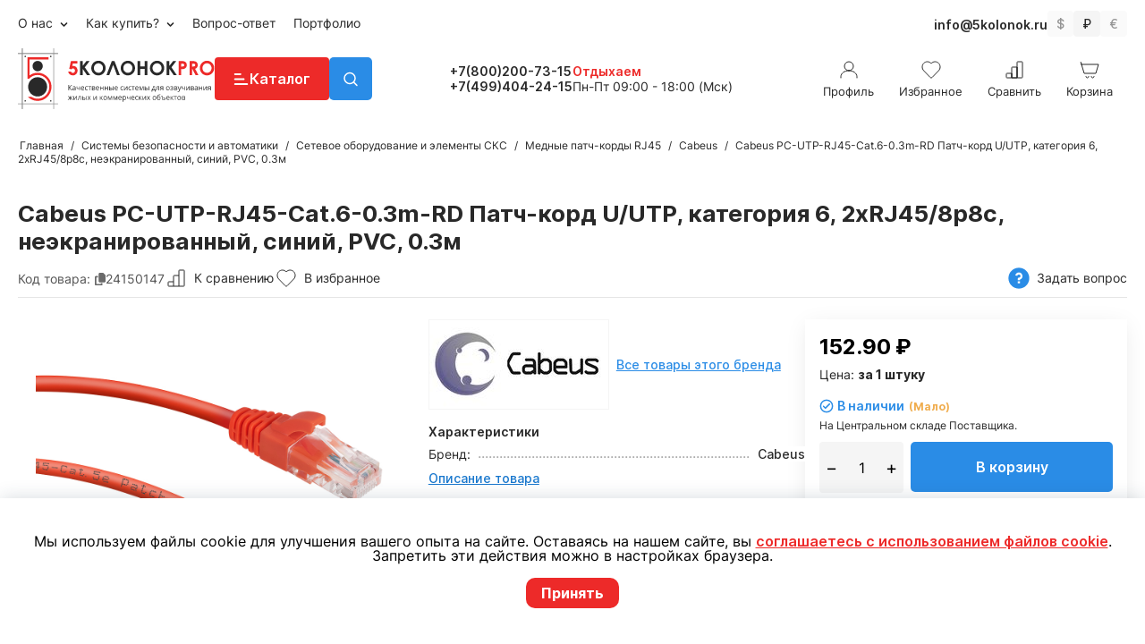

--- FILE ---
content_type: text/html; charset=utf-8
request_url: https://5kolonok.ru/cabeus-pc-utp-rj45-cat.6-0.3m-rd-patch-kord-u-utp-kategoriya-6-2xrj45-8p8c-neekranirovannyy-siniy-pvc-0.3m.html
body_size: 32485
content:
<!DOCTYPE html>
<html 
 lang="ru" dir="ltr" class="ty-root--products-view">
<head>
<title>Cabeus PC-UTP-RJ45-Cat.6-0.3m-RD Патч-корд U/UTP, категория 6, 2xRJ45/8p8c, неэкранированный, синий, PVC, 0.3м</title>
<base href="https://5kolonok.ru/" />
<meta http-equiv="Content-Type" content="text/html; charset=utf-8" data-ca-mode="" />
<meta name="viewport" content="initial-scale=1.0, width=device-width" />
<meta name="description" content="Cabeus PC-UTP-RJ45-Cat.6-0.3m-RD Патч-корд U/UTP, категория 6, 2xRJ45/8p8c, неэкранированный, синий, PVC, 0.3м" />

<meta name="keywords" content="" />
<meta name="format-detection" content="telephone=no">

            <link rel="canonical" href="https://5kolonok.ru/cabeus-pc-utp-rj45-cat.6-0.3m-rd-patch-kord-u-utp-kategoriya-6-2xrj45-8p8c-neekranirovannyy-siniy-pvc-0.3m.html" />
            


    <!-- Inline script moved to the bottom of the page -->
    <script>
  var _rcct = "b622bdab8c69d281f86c74fcabd7cca2eebbce36996ddf21937d5c1fa39da632";
  !function (t) {
      var a = t.getElementsByTagName("head")[0];
      var c = t.createElement("script");
      c.type = "text/javascript";
      c.src = "//c.retailcrm.tech/widget/loader.js";
      a.appendChild(c);
  } (document);
</script>
    <link href="https://5kolonok.ru/images/logos/111/fav_p84z-qp.png" rel="shortcut icon" type="image/png" />

<link rel="preload" crossorigin="anonymous" as="font" href="https://fonts.gstatic.com/s/inter/v11/UcCO3FwrK3iLTeHuS_fvQtMwCp50KnMw2boKoduKmMEVuLyfAZthiA.woff2" type="font/woff2" />
<link type="text/css" rel="stylesheet" href="https://5kolonok.ru/var/cache/misc/assets/design/themes/responsive/css/standalone.1d974d13c305c8c74bd248a553232f6f1768363822.css?1768363822" />
</head>

<body>
    <div id="tygh_settings" class="hidden" data-ca-current-location="https://5kolonok.ru" data-ca-area="C" ></div>
            
        <div class="ty-tygh  " data-ca-element="mainContainer" id="tygh_container">

        <div id="ajax_overlay" class="ty-ajax-overlay"></div>
<div id="ajax_loading_box" class="ty-ajax-loading-box"></div>
        <div class="cm-notification-container notification-container">
</div>
        <div class="ty-helper-container "
                    id="tygh_main_container">
                                             

<div class="tygh-header clearfix">
                <div class="container-fluid  ty-cs-controller-products ty-cs-mode-view  header-grid">
                                                
            <div class="row-fluid">                        <div class="span10  ty-cs-controller-products ty-cs-mode-view  " >
                                    <div class="row-fluid">                        <div class="span16  ty-cs-controller-products ty-cs-mode-view  top-menu-block hidden-phone hidden-tablet" >
                                    <div class="top-quick-links hidden-phone hidden-tablet " id="snapping_id_86">
                
    <ul class="ty-menu__items cm-responsive-menu">
                    <li class="ty-menu__item ty-menu__menu-btn visible-phone cm-responsive-menu-toggle-main">
                <a class="ty-menu__item-link">
                    <span class="ty-icon ty-icon-short-list" ></span>
                    <span>Меню</span>
                </a>
            </li>

                                            
                        <li class="ty-menu__item cm-menu-item-responsive ">
                                            <a class="ty-menu__item-toggle visible-phone cm-responsive-menu-toggle">
                            <span class="ty-icon ty-icon-down-open ty-menu__icon-open" ></span>
                            <span class="ty-icon ty-icon-up-open ty-menu__icon-hide" ></span>
                        </a>
                                        <a  href="/o-kompanii-5-kolonok.html" class="ty-menu__item-link" >
                        О нас
                    </a>
                
                                                                <div class="ty-menu__submenu">
                            <ul class="ty-menu__submenu-items ty-menu__submenu-items-simple cm-responsive-menu-submenu">
                                
                                                                                                        <li class="ty-menu__submenu-item">
                                        <a class="ty-menu__submenu-link"  href="/o-kompanii-5-kolonok.html" >О компании</a>
                                    </li>
                                                                                                        <li class="ty-menu__submenu-item">
                                        <a class="ty-menu__submenu-link"  href="https://5kolonok.ru/kontakty.html" >Контакты нашей компании</a>
                                    </li>
                                                                
                                
                            </ul>
                        </div>
                    
                            </li>
                                            
                        <li class="ty-menu__item cm-menu-item-responsive ">
                                            <a class="ty-menu__item-toggle visible-phone cm-responsive-menu-toggle">
                            <span class="ty-icon ty-icon-down-open ty-menu__icon-open" ></span>
                            <span class="ty-icon ty-icon-up-open ty-menu__icon-hide" ></span>
                        </a>
                                        <a  href="/kak-kupit.html" class="ty-menu__item-link" >
                        Как купить?
                    </a>
                
                                                                <div class="ty-menu__submenu">
                            <ul class="ty-menu__submenu-items ty-menu__submenu-items-simple cm-responsive-menu-submenu">
                                
                                                                                                        <li class="ty-menu__submenu-item">
                                        <a class="ty-menu__submenu-link"  href="/kak-kupit.html" >Магазин и офис?</a>
                                    </li>
                                                                                                        <li class="ty-menu__submenu-item">
                                        <a class="ty-menu__submenu-link"  href="/kak-opalit.html" >Как оплатить?</a>
                                    </li>
                                                                                                        <li class="ty-menu__submenu-item">
                                        <a class="ty-menu__submenu-link"  href="/dostavka.html" >Как доставим?</a>
                                    </li>
                                                                
                                
                            </ul>
                        </div>
                    
                            </li>
                                            
                        <li class="ty-menu__item cm-menu-item-responsive  ty-menu__item-nodrop">
                                        <a  href="https://5kolonok.ru/faq.html" class="ty-menu__item-link" >
                        Вопрос-ответ
                    </a>
                            </li>
                                            
                        <li class="ty-menu__item cm-menu-item-responsive  ty-menu__item-nodrop">
                                        <a  href="/portfolios.html" class="ty-menu__item-link" >
                        Портфолио
                    </a>
                            </li>
        
        
    </ul>


                    <!--snapping_id_86--></div>
                            </div>
        </div>
                            </div>
                                                
                                    <div class="span6  ty-cs-controller-products ty-cs-mode-view  top-currencies" >
                                    <div class="top-email ty-float-right" id="snapping_id_286">
                <div class="ty-wysiwyg-content"  data-ca-live-editor-object-id="0" data-ca-live-editor-object-type=""><a href="mailto: info@5kolonok.ru">info@5kolonok.ru</a></div>
                    <!--snapping_id_286--></div><div class="currencies-block ty-float-right" id="snapping_id_280">
                <div id="currencies_152">
    <div class="ty-currencies">
                    <a title="Доллары США" href="https://5kolonok.ru/cabeus-pc-utp-rj45-cat.6-0.3m-rd-patch-kord-u-utp-kategoriya-6-2xrj45-8p8c-neekranirovannyy-siniy-pvc-0.3m.html?currency=USD" rel="nofollow" class="ty-currencies__item cm-tooltip ">$</a>
                    <a title="Рубли" href="https://5kolonok.ru/cabeus-pc-utp-rj45-cat.6-0.3m-rd-patch-kord-u-utp-kategoriya-6-2xrj45-8p8c-neekranirovannyy-siniy-pvc-0.3m.html?currency=RUB" rel="nofollow" class="ty-currencies__item cm-tooltip ty-currencies__active">₽</a>
                    <a title="Евро" href="https://5kolonok.ru/cabeus-pc-utp-rj45-cat.6-0.3m-rd-patch-kord-u-utp-kategoriya-6-2xrj45-8p8c-neekranirovannyy-siniy-pvc-0.3m.html?currency=EUR" rel="nofollow" class="ty-currencies__item cm-tooltip ">€</a>
            </div>
<!--currencies_152--></div>

                    <!--snapping_id_280--></div><div class="top-phone-grid-lg hidden-desktop ty-float-right" id="snapping_id_289">
                <div class="work-time">
            <span class="closed">Отдыхаем до 9:00</span>
    </div>
<a class="phone cm-dialog-opener cm-dialog-auto-size"  data-ca-target-id="top_phone_lg">+7(800)200-73-15</a>
<div class="hidden" id="top_phone_lg" title="Связаться с нами">
    <ul>
        <li class="address">г. Москва, ул. Южнобутовская д. 23</li>
        <li class="phone"><a href="tel:+7(800)200-73-15">+7(800)200-73-15</a></li>
        <li class="phone"><a href="tel:+7(499)404-24-15">+7(499)404-24-15</a></li>
        <li class="email"><a href="mailto: info@5kolonok.ru">info@5kolonok.ru</a></li>
        <li class="soc-links">
            <a href="https://www.youtube.com/channel/UCw29-qQ6-eEyqdUNwd-vK3Q" target="_blank"><img src="/design/themes/responsive/media/images/5kolonok/youtube_icon.svg"></a>
            <a href="https://t.me/kfkolonok_bot" target="_blank"><img src="/design/themes/responsive/media/images/5kolonok/q_telegram.svg"></a>
                    </li>
    </ul>
</div>
                    <!--snapping_id_289--></div>
                            </div>
        </div>                                        
            <div class="row-fluid">                        <div class="span3  ty-cs-controller-products ty-cs-mode-view  top-logo-grid" >
                                    <div class="logo-block " id="snapping_id_169">
                <div class="ty-wysiwyg-content"  data-ca-live-editor-object-id="0" data-ca-live-editor-object-type=""><a href="/"><img src="/design/themes/responsive/media/images/5kolonok/logo.svg"/></a></div>
                    <!--snapping_id_169--></div><div class="logo-block-lg " id="snapping_id_287">
                <div class="ty-wysiwyg-content"  data-ca-live-editor-object-id="0" data-ca-live-editor-object-type=""><a href="/"><img src="/design/themes/responsive/media/images/5kolonok/logo_lg.svg"/></a></div>
                    <!--snapping_id_287--></div>
                            </div>
                                                
                                    <div class="span1  ty-cs-controller-products ty-cs-mode-view  top-catalog-menu-grid" >
                                    <div class="ty-dropdown-box  hidden-phone hidden-tablet" id="snapping_id_173">
        <div id="sw_dropdown_173" class="ty-dropdown-box__title cm-combination ">
                                        <a><span>Каталог</span></a>
                        
        </div>
        <div id="dropdown_173" class="cm-popup-box ty-dropdown-box__content hidden">
            <div class="main-catalog-menu">
    <div class="container-fluid">
        <div class="row-fluid">
            <div class="span3">
                <ul>
                                        <li><a href="https://5kolonok.ru/gotovye-komplekty-zvukovogo-oborudovaniya.html" data-id="1459" class="level-1 active">Готовые комплекты звукового оборудования</a></li>
                                        <li><a href="https://5kolonok.ru/rasprodazha.html" data-id="1647" class="level-1 ">!!!РАСПРОДАЖА!!!</a></li>
                                        <li><a href="https://5kolonok.ru/akusticheskie-sistemy.html" data-id="1627" class="level-1 ">Акустические системы</a></li>
                                        <li><a href="https://5kolonok.ru/audio-oborudovanie.html" data-id="1629" class="level-1 ">Аудио оборудование</a></li>
                                        <li><a href="https://5kolonok.ru/audio-video-sistemy-dlya-kvartiry-i-doma.html" data-id="1444" class="level-1 ">Aудио-видео системы для квартиры и дома</a></li>
                                        <li><a href="https://5kolonok.ru/kabelnaya-kommutaciya-i-razemy.html" data-id="1628" class="level-1 ">Кабели и разъемы</a></li>
                                        <li><a href="https://5kolonok.ru/tumby-stoyki-i-polki-dlya-av-komponentov.html" data-id="1546" class="level-1 ">AV тумбы и Hi-Fi стойки</a></li>
                                        <li><a href="https://5kolonok.ru/proekcionnoe-i-video-oborudovanie.html" data-id="1576" class="level-1 ">Проекционное и видео оборудование</a></li>
                                        <li><a href="https://5kolonok.ru/svetovoe-oborudovanie.html" data-id="1654" class="level-1 "> Световое оборудование</a></li>
                                        <li><a href="https://5kolonok.ru/konferenc-sistemy-kupit-s-dostavkoy-i-ustanovkoy.html" data-id="1569" class="level-1 ">Конференц-системы</a></li>
                                        <li><a href="https://5kolonok.ru/avtomatika-i-bezopasnost.html" data-id="1630" class="level-1 ">Системы безопасности и автоматики</a></li>
                                        <li><a href="https://5kolonok.ru/krepleniya-i-kronshteyny-dlya-akustiki-i-kolonok.html" data-id="1603" class="level-1 ">Крепления и кронштейны</a></li>
                                        <li><a href="https://5kolonok.ru/proizvodimye-raboty-i-uslugi.html" data-id="1610" class="level-1 ">Производимые работы и услуги</a></li>
                                    </ul>
            </div>
            <div class="span13">
                                <div data-parent-id="1459" class="content active">
                                                                    <div class="child-menu-block">
                            <a href="https://5kolonok.ru/universalnye-komplekty-fonovogo-zvuka-dlya-biznesa.html">Универсальные комплекты фонового звука для бизнеса</a>
                                                    </div>
                                                <div class="child-menu-block">
                            <a href="https://5kolonok.ru/komplekty-dlya-ozvuchivaniya-kafe-i-restoranov.html">Комплекты для озвучивания кафе и ресторанов</a>
                                                    </div>
                                                <div class="child-menu-block">
                            <a href="https://5kolonok.ru/komplekty-dlya-ozvuchivaniya-magazinov-i-butikov.html">Комплекты для озвучивания магазинов и бутиков</a>
                                                    </div>
                                                <div class="child-menu-block">
                            <a href="https://5kolonok.ru/komplekty-dlya-ozvuchivaniya-spa-salonov-i-salonov-krasoty.html">Комплекты для озвучивания СПА салонов и салонов красоты</a>
                                                    </div>
                                                <div class="child-menu-block">
                            <a href="https://5kolonok.ru/komplekty-dlya-ozvuchivaniya-fitnes-klubov.html">Комплекты для озвучивания фитнес клубов</a>
                                                    </div>
                                                <div class="child-menu-block">
                            <a href="https://5kolonok.ru/komplekty-dlya-ozvuchivaniya-meropriyatiy.html">Комплекты для озвучивания мероприятий</a>
                                                    </div>
                                                <div class="child-menu-block">
                            <a href="https://5kolonok.ru/komplekty-fonovogo-zvuka-dlya-kvartiry-i-doma.html">Комплекты фонового звука для квартиры и дома</a>
                                                    </div>
                                                <div class="child-menu-block">
                            <a href="https://5kolonok.ru/komplekt-zvukovogo-oborudovaniya-dlya-zala.html">Комплект звукового оборудования для зала</a>
                                                    </div>
                                                <div class="child-menu-block">
                            <a href="https://5kolonok.ru/komplekt-zvukovogo-oborudovaniya-dlya-kuhni.html">Комплект звукового оборудования для кухни</a>
                                                    </div>
                                                <div class="child-menu-block">
                            <a href="https://5kolonok.ru/komplekt-zvukovogo-oborudovaniya-dlya-spalni.html">Комплект звукового оборудования для спальни</a>
                                                    </div>
                                                <div class="child-menu-block">
                            <a href="https://5kolonok.ru/komplekt-zvukovogo-oborudovaniya-dlya-vannoy-komnaty.html">Комплект звукового оборудования для ванной комнаты</a>
                                                    </div>
                                                <div class="child-menu-block">
                            <a href="https://5kolonok.ru/komplekt-zvukovogo-oborudovaniya-dlya-bani-sauny-hamam.html">Комплект звукового оборудования для бани, сауны, хамам</a>
                                                    </div>
                                                            </div>
                                <div data-parent-id="1647" class="content ">
                                    </div>
                                <div data-parent-id="1627" class="content ">
                                                                    <div class="child-menu-block">
                            <a href="https://5kolonok.ru/vstraivaemye-kolonki-i-vreznaya-akustika.html">Встраиваемые колонки</a>
                                                            <ul>
                                                                                                            <li>
                                        <a href="https://5kolonok.ru/kruglye-vstraivaemye-kolonki.html">Круглые встраиваемые колонки</a>
                                    </li>
                                                                                                                                                <li>
                                        <a href="https://5kolonok.ru/pryamougolnye-vreznye-i-vstraivaemye-kolonki.html">Прямоугольные встраиваемые колонки</a>
                                    </li>
                                                                                                                                                <li>
                                        <a href="https://5kolonok.ru/kvadratnye-vstraivaemye-kolonki.html">Квадратные встраиваемые колонки</a>
                                    </li>
                                                                                                                                                <li>
                                        <a href="https://5kolonok.ru/vstraivaemye-kolonki-i-vreznaya-akustika.html" class="more">Показать ешё</a>
                                    </li>    
                                                                                                        </ul>
                                                    </div>
                                                <div class="child-menu-block">
                            <a href="https://5kolonok.ru/nastennye-kolonki-i-korpusnaya-akustika.html">Настенные колонки и корпусная акустика</a>
                                                            <ul>
                                                                                                            <li>
                                        <a href="https://5kolonok.ru/korpusnaya-nastennaya-akustika-cvg.html">Корпусная настенная акустика CVG</a>
                                    </li>
                                                                                                                                                <li>
                                        <a href="https://5kolonok.ru/korpusnye-kolonki-audac-nastennaya-akustika.html">Корпусные колонки Audac настенная акустика</a>
                                    </li>
                                                                                                                                                <li>
                                        <a href="https://5kolonok.ru/korpusnye-kolonki-ecler-nastennaya-akustika.html">Корпусные колонки Ecler настенная акустика</a>
                                    </li>
                                                                                                                                                <li>
                                        <a href="https://5kolonok.ru/nastennye-kolonki-i-korpusnaya-akustika.html" class="more">Показать ешё</a>
                                    </li>    
                                                                                                                                                                                                                                                                                                                                                                                                                                                                                                                                                                                                                                                                                                                                                                                </ul>
                                                    </div>
                                                <div class="child-menu-block">
                            <a href="https://5kolonok.ru/professionalnaya-akustika.html">Профессиональные колонки</a>
                                                            <ul>
                                                                                                            <li>
                                        <a href="https://5kolonok.ru/aktivnaya-professionalnaya-akustika.html">Активные профессиональные колонки</a>
                                    </li>
                                                                                                                                                <li>
                                        <a href="https://5kolonok.ru/professionalnaya-passivnaya-akustika.html">Пассивные профессиональные колонки</a>
                                    </li>
                                                                                                                                                <li>
                                        <a href="https://5kolonok.ru/lineynye-massivy.html">Линейные массивы</a>
                                    </li>
                                                                                                                                                <li>
                                        <a href="https://5kolonok.ru/professionalnaya-akustika.html" class="more">Показать ешё</a>
                                    </li>    
                                                                                                                                                                                </ul>
                                                    </div>
                                                <div class="child-menu-block">
                            <a href="https://5kolonok.ru/vlagozaschischennaya-i-vsepogodnaya-akustika.html">Влагозащищенные и всепогодные колонки</a>
                                                            <ul>
                                                                                                            <li>
                                        <a href="https://5kolonok.ru/vreznaya-vlagozaschischennaya-akustika.html">Врезные влагозащищенные колонки</a>
                                    </li>
                                                                                                                                                <li>
                                        <a href="https://5kolonok.ru/nastennaya-vlagozaschischennaya-akustika.html">Настенные влагозащищенные колонки</a>
                                    </li>
                                                                                                                                                <li>
                                        <a href="https://5kolonok.ru/specialnaya-vlagozaschischennaya-akustika.html">Специальные влагозащищенные колонки</a>
                                    </li>
                                                                                                        </ul>
                                                    </div>
                                                <div class="child-menu-block">
                            <a href="https://5kolonok.ru/specialnaya-akustika-specializirovannoe-translyacionnoe-oborudovanie.html">Специализированное трансляционное оборудование</a>
                                                            <ul>
                                                                                                            <li>
                                        <a href="https://5kolonok.ru/rupornaya-akustika.html">Рупорная акустика</a>
                                    </li>
                                                                                                                                                <li>
                                        <a href="https://5kolonok.ru/nastennaya-akustika-i-nastennye-gromkogovoriteli.html">Специальные настенные колонки</a>
                                    </li>
                                                                                                                                                <li>
                                        <a href="https://5kolonok.ru/podvesnaya-akustika-i-podvesnye-gromkogovoriteli.html">Специальные подвесные колонки</a>
                                    </li>
                                                                                                                                                <li>
                                        <a href="https://5kolonok.ru/specialnaya-akustika-specializirovannoe-translyacionnoe-oborudovanie.html" class="more">Показать ешё</a>
                                    </li>    
                                                                                                                                                                                </ul>
                                                    </div>
                                                <div class="child-menu-block">
                            <a href="https://5kolonok.ru/sabvufery-dlya-doma-i-domashnego-kinoteatra.html">Сабвуферы для дома и проффесиональные</a>
                                                            <ul>
                                                                                                            <li>
                                        <a href="https://5kolonok.ru/sabvufery-napolnye.html">Сабвуферы напольные</a>
                                    </li>
                                                                                                                                                <li>
                                        <a href="https://5kolonok.ru/sabvufery-vstraivaemye.html">Сабвуферы встраиваемые</a>
                                    </li>
                                                                                                                                                <li>
                                        <a href="https://5kolonok.ru/sabvufery-nastennye.html">Сабвуферы настенные</a>
                                    </li>
                                                                                                                                                <li>
                                        <a href="https://5kolonok.ru/sabvufery-dlya-doma-i-domashnego-kinoteatra.html" class="more">Показать ешё</a>
                                    </li>    
                                                                                                        </ul>
                                                    </div>
                                                <div class="child-menu-block">
                            <a href="https://5kolonok.ru/professionalnye-naushniki.html">Профессиональные наушники</a>
                                                            <ul>
                                                                                                            <li>
                                        <a href="https://5kolonok.ru/zakrytye-naushniki-professionalnye-kupit-onlayn-s-dostavkoy.html">Закрытые наушники профессиональные</a>
                                    </li>
                                                                                                                                                <li>
                                        <a href="https://5kolonok.ru/otkrytye-naushniki.html">Открытые наушники</a>
                                    </li>
                                                                                                                                                <li>
                                        <a href="https://5kolonok.ru/besprovodnye-professionalnye-naushniki.html">Беспроводные профессиональные наушники</a>
                                    </li>
                                                                                                                                                <li>
                                        <a href="https://5kolonok.ru/professionalnye-naushniki.html" class="more">Показать ешё</a>
                                    </li>    
                                                                                                        </ul>
                                                    </div>
                                                <div class="child-menu-block">
                            <a href="https://5kolonok.ru/aksessuary-dlya-akustiki.html">Аксессуары для акустики</a>
                                                            <ul>
                                                                                                            <li>
                                        <a href="https://5kolonok.ru/adaptery-dlya-akustiki-i-zvukovyh-sistem.html">Адаптеры для акустики и звуковых систем</a>
                                    </li>
                                                                                                                                                <li>
                                        <a href="https://5kolonok.ru/vreznye-i-nastennye-paneli-distancionnogo-upravleniya.html">Врезные и настенные панели дистанционного управления</a>
                                    </li>
                                                                                                                                                <li>
                                        <a href="https://5kolonok.ru/montazhnye-koroba-dlya-regulyatorov-gromkosti.html">Монтажные короба для установки регуляторов громкости</a>
                                    </li>
                                                                                                                                                <li>
                                        <a href="https://5kolonok.ru/aksessuary-dlya-akustiki.html" class="more">Показать ешё</a>
                                    </li>    
                                                                                                                                                                                                                                                                                                                                                                                                        </ul>
                                                    </div>
                                                <div class="child-menu-block">
                            <a href="https://5kolonok.ru/montazhnye-koroba-dlya-ustanovki-gromkogovoriteley.html">Монтажные короба для установки громкоговорителей</a>
                                                    </div>
                                                            </div>
                                <div data-parent-id="1629" class="content ">
                                                                    <div class="child-menu-block">
                            <a href="https://5kolonok.ru/mikshery-usiliteli-translyacionnye-i-kombinirovannye.html">Микшеры усилители трансляционные</a>
                                                            <ul>
                                                                                                            <li>
                                        <a href="https://5kolonok.ru/kombinirovannye-mikshery-usiliteli-s-usb-mp3-fm-bluetooth.html">Комбинированные микшеры-усилители с USB MP3/FM/Bluetooth</a>
                                    </li>
                                                                                                                                                <li>
                                        <a href="https://5kolonok.ru/mikshery-usiliteli-cvgaudio.html">Микшеры усилители CVGAudio</a>
                                    </li>
                                                                                                                                                <li>
                                        <a href="https://5kolonok.ru/translyacionnye-mikshery-usiliteli-pasystem.html">Трансляционные микшеры усилители PASystem</a>
                                    </li>
                                                                                                                                                <li>
                                        <a href="https://5kolonok.ru/mikshery-usiliteli-translyacionnye-i-kombinirovannye.html" class="more">Показать ешё</a>
                                    </li>    
                                                                                                                                                                                                                                                                                                                                                                                                                                                                                                                                                                                                                                                                                                        </ul>
                                                    </div>
                                                <div class="child-menu-block">
                            <a href="https://5kolonok.ru/professionalnye-translyacionnye-usiliteli-moschnosti-zvuka.html">Профессиональные усилители мощности </a>
                                                    </div>
                                                <div class="child-menu-block">
                            <a href="https://5kolonok.ru/predusiliteli-zvuka-i-matrichnye-audioprocessory-professionalnye.html">Предусилители звука и матричные аудиопроцессоры профессиональные</a>
                                                    </div>
                                                <div class="child-menu-block">
                            <a href="https://5kolonok.ru/ekvalayzery-obrabotka-audiosignala-i-audiointerfeysy.html">Эквалайзеры обработка аудиосигнала и аудиоинтерфейсы </a>
                                                    </div>
                                                <div class="child-menu-block">
                            <a href="https://5kolonok.ru/mikshernye-pulty-i-mikshery.html">Микшерные пульты и микшеры</a>
                                                    </div>
                                                <div class="child-menu-block">
                            <a href="https://5kolonok.ru/mikrofony-provodnye-i-besprovodnye-dlya-karaoke-vyzyvnye-konsoli.html">Микрофоны настольные, вокальные проводные и беспроводные</a>
                                                            <ul>
                                                                                                            <li>
                                        <a href="https://5kolonok.ru/nastolnye-mikrofony-i-mikrofonnye-paneli.html">Настольные микрофоны и микрофонные панели</a>
                                    </li>
                                                                                                                                                <li>
                                        <a href="https://5kolonok.ru/vokalnye-mikrofony.html">Вокальные микрофоны</a>
                                    </li>
                                                                                                                                                <li>
                                        <a href="https://5kolonok.ru/studiynye-i-podvesnye-i-specializirovannye-mikrofony.html">Студийные и подвесные и специализированные микрофоны </a>
                                    </li>
                                                                                                                                                <li>
                                        <a href="https://5kolonok.ru/mikrofony-provodnye-i-besprovodnye-dlya-karaoke-vyzyvnye-konsoli.html" class="more">Показать ешё</a>
                                    </li>    
                                                                                                                                                                                                                                                        </ul>
                                                    </div>
                                                <div class="child-menu-block">
                            <a href="https://5kolonok.ru/professionalnye-proigryvateli-i-reklamnye-pleery.html">Профессиональные проигрыватели и рекламные плееры</a>
                                                    </div>
                                                <div class="child-menu-block">
                            <a href="https://5kolonok.ru/regulyatory-gromkosti-nastennye-i-rekovye.html">Регуляторы громкости настенные и рэковые</a>
                                                    </div>
                                                <div class="child-menu-block">
                            <a href="https://5kolonok.ru/komplekty-karaoke-sistemy.html">Комплекты караоке системы</a>
                                                    </div>
                                                <div class="child-menu-block">
                            <a href="https://5kolonok.ru/dj-oborudovanie.html">DJ оборудование</a>
                                                    </div>
                                                            </div>
                                <div data-parent-id="1444" class="content ">
                                                                    <div class="child-menu-block">
                            <a href="https://5kolonok.ru/multirum-sistemy-i-ih-komponenty.html">Мультирум системы и компоненты</a>
                                                    </div>
                                                <div class="child-menu-block">
                            <a href="https://5kolonok.ru/domashnie-kinoteatry-i-akustika-dlya-dk.html">Домашние кинотеатры и акустика для ДК</a>
                                                    </div>
                                                <div class="child-menu-block">
                            <a href="https://5kolonok.ru/napolnye-audiosistemy-hi-fi.html">Напольные аудиосистемы Hi-Fi</a>
                                                    </div>
                                                <div class="child-menu-block">
                            <a href="https://5kolonok.ru/polochnye-audiosistemy-hi-fi.html">Полочные аудиосистемы Hi-Fi</a>
                                                    </div>
                                                <div class="child-menu-block">
                            <a href="https://5kolonok.ru/centralnyy-kanal-audiosistem-hi-fi.html">Центральный канал аудиосистем Hi-Fi</a>
                                                    </div>
                                                <div class="child-menu-block">
                            <a href="https://5kolonok.ru/nastennye-audiosistemy-hi-fi.html">Настенные аудиосистемы Hi-Fi</a>
                                                    </div>
                                                <div class="child-menu-block">
                            <a href="https://5kolonok.ru/specialnaya-tylovaya-akustika.html">Тыловые колонки</a>
                                                    </div>
                                                <div class="child-menu-block">
                            <a href="https://5kolonok.ru/saundbary.html">Саундбары</a>
                                                    </div>
                                                <div class="child-menu-block">
                            <a href="https://5kolonok.ru/av-resivery.html">AV ресиверы / AV процессоры</a>
                                                    </div>
                                                <div class="child-menu-block">
                            <a href="https://5kolonok.ru/stereo-resivery.html">Стерео ресиверы</a>
                                                    </div>
                                                <div class="child-menu-block">
                            <a href="https://5kolonok.ru/integralnye-stereo-usiliteli.html">Интегральные стерео усилители </a>
                                                    </div>
                                                <div class="child-menu-block">
                            <a href="https://5kolonok.ru/cd-proigryvateli-i-cd-resivery.html">CD проигрыватели и CD ресиверы</a>
                                                    </div>
                                                <div class="child-menu-block">
                            <a href="https://5kolonok.ru/vinilovye-proigryvateli.html">Виниловые проигрыватели</a>
                                                    </div>
                                                <div class="child-menu-block">
                            <a href="https://5kolonok.ru/mediapleery-i-internet-pleery.html">Медиаплееры и интернет плееры</a>
                                                    </div>
                                                <div class="child-menu-block">
                            <a href="https://5kolonok.ru/proektory-dlya-doma.html">Проекторы для дома</a>
                                                    </div>
                                                <div class="child-menu-block">
                            <a href="https://5kolonok.ru/besprovodnye-kolonki-dlya-iphone-i-ipad.html">Беспроводные колонки для iPhone и IPad</a>
                                                    </div>
                                                            </div>
                                <div data-parent-id="1628" class="content ">
                                                                    <div class="child-menu-block">
                            <a href="https://5kolonok.ru/kabel-akusticheskiy-dlya-kolonok.html">Кабель акустический для колонок</a>
                                                            <ul>
                                                                                                            <li>
                                        <a href="https://5kolonok.ru/akusticheskiy-kabel-v-katushkah-ot-30-do-100-metrov.html">Акустический кабель в катушках</a>
                                    </li>
                                                                                                                                                <li>
                                        <a href="https://5kolonok.ru/signalnyy-mikrofonnyy-audio-kabel-v-katushkah.html">Сигнальный микрофонный аудио кабель в катушках</a>
                                    </li>
                                                                                                                                                <li>
                                        <a href="https://5kolonok.ru/vitaya-para-i-telefonnye-kabeli.html">Витая пара и телефонные кабели</a>
                                    </li>
                                                                                                                                                <li>
                                        <a href="https://5kolonok.ru/kabel-akusticheskiy-dlya-kolonok.html" class="more">Показать ешё</a>
                                    </li>    
                                                                                                        </ul>
                                                    </div>
                                                <div class="child-menu-block">
                            <a href="https://5kolonok.ru/gotovye-mezhblochnye-kabeli-i-razemy.html">Готовые межблочные кабели</a>
                                                            <ul>
                                                                                                            <li>
                                        <a href="https://5kolonok.ru/mezhblochnye-analogovye-rca-kabeli-i-tyulpany.html">Межблочные аналоговые RCA кабели и тюльпаны</a>
                                    </li>
                                                                                                                                                <li>
                                        <a href="https://5kolonok.ru/hdmi-kabeli-ot-0-5-metrov-do-100-metrov.html">HDMI кабели от 0.5 метров до 100 метров</a>
                                    </li>
                                                                                                                                                <li>
                                        <a href="https://5kolonok.ru/opticheskie-kabeli-tos-tos.html">Оптические кабели Tos-Tos</a>
                                    </li>
                                                                                                                                                <li>
                                        <a href="https://5kolonok.ru/gotovye-mezhblochnye-kabeli-i-razemy.html" class="more">Показать ешё</a>
                                    </li>    
                                                                                                                                                                                                                                                        </ul>
                                                    </div>
                                                <div class="child-menu-block">
                            <a href="https://5kolonok.ru/razemy.html">Разъемы XLR RCA Jack PowerCon</a>
                                                            <ul>
                                                                                                            <li>
                                        <a href="https://5kolonok.ru/razemy-rca.html">Разъемы RCA</a>
                                    </li>
                                                                                                                                                <li>
                                        <a href="https://5kolonok.ru/razemy-dzhek.html">Разъемы джек</a>
                                    </li>
                                                                                                                                                <li>
                                        <a href="https://5kolonok.ru/razemy-xlr.html">Разъемы XLR</a>
                                    </li>
                                                                                                                                                <li>
                                        <a href="https://5kolonok.ru/razemy.html" class="more">Показать ешё</a>
                                    </li>    
                                                                                                                                                                                                                                                                                                                                </ul>
                                                    </div>
                                                            </div>
                                <div data-parent-id="1546" class="content ">
                                                                    <div class="child-menu-block">
                            <a href="https://5kolonok.ru/tumby-pod-televizor.html">Тумбы под телевизор</a>
                                                    </div>
                                                <div class="child-menu-block">
                            <a href="https://5kolonok.ru/tumby-s-kronshteynom-pod-televizor.html">Тумбы с кронштейном под телевизор</a>
                                                    </div>
                                                <div class="child-menu-block">
                            <a href="https://5kolonok.ru/tumby-i-stoyki-pod-apparaturu-av-hi-fi.html">Тумбы и стойки под аппаратуру AV/Hi-Fi</a>
                                                    </div>
                                                <div class="child-menu-block">
                            <a href="https://5kolonok.ru/polki-pod-apparaturu-av-hi-fi.html">Полки под аппаратуру AV/Hi-Fi</a>
                                                    </div>
                                                <div class="child-menu-block">
                            <a href="https://5kolonok.ru/stoyki-pod-akustiku.html">Стойки под акустику</a>
                                                    </div>
                                                <div class="child-menu-block">
                            <a href="https://5kolonok.ru/stoyki-pod-cd-dvd-diski.html">Стойки под CD/DVD диски</a>
                                                    </div>
                                                            </div>
                                <div data-parent-id="1576" class="content ">
                                                                    <div class="child-menu-block">
                            <a href="https://5kolonok.ru/proektory-dlya-ofisa-prezentaciy-konferenciy-i-uchebnyh-auditoriy.html">Проекторы для офиса, презентаций, конференций и учебных аудиторий</a>
                                                    </div>
                                                <div class="child-menu-block">
                            <a href="https://5kolonok.ru/ekrany-dlya-proektora.html">Экраны для проектора</a>
                                                    </div>
                                                <div class="child-menu-block">
                            <a href="https://5kolonok.ru/televizory-i-paneli-lcd.html">Телевизоры и панели LCD</a>
                                                    </div>
                                                <div class="child-menu-block">
                            <a href="https://5kolonok.ru/krepleniya-dlya-proektora.html">Крепления для проектора</a>
                                                    </div>
                                                <div class="child-menu-block">
                            <a href="https://5kolonok.ru/hdmi-video-udliniteli-razvetviteli-konvertery.html">HDMI видео удлинители, разветвители, конвертеры</a>
                                                            <ul>
                                                                                                            <li>
                                        <a href="https://5kolonok.ru/hdmi-splittery-deliteli.html">HDMI сплиттеры (делители)</a>
                                    </li>
                                                                                                                                                <li>
                                        <a href="https://5kolonok.ru/hdmi-udliniteli.html">HDMI удлинители</a>
                                    </li>
                                                                                                                                                <li>
                                        <a href="https://5kolonok.ru/hdmi-pereklyuchateli-kommutatory.html">HDMI переключатели-коммутаторы</a>
                                    </li>
                                                                                                                                                <li>
                                        <a href="https://5kolonok.ru/hdmi-video-udliniteli-razvetviteli-konvertery.html" class="more">Показать ешё</a>
                                    </li>    
                                                                                                                                                                                                                                                        </ul>
                                                    </div>
                                                <div class="child-menu-block">
                            <a href="https://5kolonok.ru/proektory-dlya-domashnego-kinoteatra-3d-i-full-hd.html">Проекторы для домашнего кинотеатра</a>
                                                    </div>
                                                <div class="child-menu-block">
                            <a href="https://5kolonok.ru/shtory-zatemneniya-dlya-pomescheniy-s-proektorom.html">Шторы затемнения для помещений с проектором</a>
                                                    </div>
                                                <div class="child-menu-block">
                            <a href="https://5kolonok.ru/lifty-dlya-proektora.html">Лифты для проектора</a>
                                                    </div>
                                                            </div>
                                <div data-parent-id="1654" class="content ">
                                                                    <div class="child-menu-block">
                            <a href="https://5kolonok.ru/svetovye-led-effekty.html">Световые LED эффекты</a>
                                                    </div>
                                                <div class="child-menu-block">
                            <a href="https://5kolonok.ru/svetovye-led-paneli.html">Световые LED панели</a>
                                                    </div>
                                                <div class="child-menu-block">
                            <a href="https://5kolonok.ru/prozhektory-led-par.html">Прожекторы LED PAR</a>
                                                    </div>
                                                <div class="child-menu-block">
                            <a href="https://5kolonok.ru/shary-zerkalnye-i-motory.html">Шары зеркальные и моторы</a>
                                                    </div>
                                                <div class="child-menu-block">
                            <a href="https://5kolonok.ru/generatory-speceffektov.html">Генераторы спецэффектов</a>
                                                    </div>
                                                <div class="child-menu-block">
                            <a href="https://5kolonok.ru/zhidkosti-dlya-generatorov-speceffektov.html">Жидкости для генераторов спецэффектов</a>
                                                    </div>
                                                            </div>
                                <div data-parent-id="1569" class="content ">
                                                                    <div class="child-menu-block">
                            <a href="https://5kolonok.ru/komplekty-konferenc-sistem.html">Комплекты конференц-систем </a>
                                                    </div>
                                                <div class="child-menu-block">
                            <a href="https://5kolonok.ru/bloki-upravleniya-konferenciy.html">Блоки управления конференций</a>
                                                    </div>
                                                <div class="child-menu-block">
                            <a href="https://5kolonok.ru/mikrofonnye-pulty-i-mikrofony-dlya-konferenciy.html">Микрофонные пульты и микрофоны для конференций</a>
                                                    </div>
                                                <div class="child-menu-block">
                            <a href="https://5kolonok.ru/spikerfony-dlya-konferenciy.html">Спикерфоны для конференций</a>
                                                    </div>
                                                <div class="child-menu-block">
                            <a href="https://5kolonok.ru/kamery-dlya-konferenciy.html">Камеры для конференций</a>
                                                    </div>
                                                <div class="child-menu-block">
                            <a href="https://5kolonok.ru/peregovornye-ustroystva.html">Переговорные устройства</a>
                                                    </div>
                                                <div class="child-menu-block">
                            <a href="https://5kolonok.ru/ezcast-miracast-oborudovanie.html">Ezcast miracast оборудование</a>
                                                    </div>
                                                            </div>
                                <div data-parent-id="1630" class="content ">
                                                                    <div class="child-menu-block">
                            <a href="https://5kolonok.ru/rekovye-shkafy-i-stoyki-19-dyuymov.html">Рэковые шкафы и стойки 19 дюймов</a>
                                                            <ul>
                                                                                                            <li>
                                        <a href="https://5kolonok.ru/napolnye-rekovye-shkafy.html">Напольные рэковые шкафы</a>
                                    </li>
                                                                                                                                                <li>
                                        <a href="https://5kolonok.ru/rekovye-shkafy-nastennye.html">Рэковые шкафы настенные</a>
                                    </li>
                                                                                                                                                <li>
                                        <a href="https://5kolonok.ru/aksessuary-dlya-rekovyh-shkafov.html">Аксессуары для рэковых шкафов</a>
                                    </li>
                                                                                                        </ul>
                                                    </div>
                                                <div class="child-menu-block">
                            <a href="https://5kolonok.ru/sistemy-videonablyudeniya-i-komponenty.html">Системы видеонаблюдения и компоненты</a>
                                                            <ul>
                                                                                                            <li>
                                        <a href="https://5kolonok.ru/komplekty-sistem-videonablyudeniya.html">Комплекты систем видеонаблюдения</a>
                                    </li>
                                                                                                                                                <li>
                                        <a href="https://5kolonok.ru/hd-kamery-videonablyudeniya.html">HD камеры видеонаблюдения</a>
                                    </li>
                                                                                                                                                <li>
                                        <a href="https://5kolonok.ru/videoregistratory-ahd-hd-cvi-hd-tvi.html">Видеорегистраторы AHD/HD-CVI/HD-TVI</a>
                                    </li>
                                                                                                                                                <li>
                                        <a href="https://5kolonok.ru/sistemy-videonablyudeniya-i-komponenty.html" class="more">Показать ешё</a>
                                    </li>    
                                                                                                                                                                                                                                                                                                                                </ul>
                                                    </div>
                                                <div class="child-menu-block">
                            <a href="https://5kolonok.ru/videodomofony.html">Видеодомофоны</a>
                                                            <ul>
                                                                                                            <li>
                                        <a href="https://5kolonok.ru/komplekty-videodomofonov.html">Комплекты видеодомофонов</a>
                                    </li>
                                                                                                                                                <li>
                                        <a href="https://5kolonok.ru/vyzyvnye-paneli-domofonov-i-terminaly-dostupa.html">Вызывные панели домофонов и терминалы доступа</a>
                                    </li>
                                                                                                                                                <li>
                                        <a href="https://5kolonok.ru/monitory-videodomofonov.html">Мониторы видеодомофонов</a>
                                    </li>
                                                                                                                                                <li>
                                        <a href="https://5kolonok.ru/videodomofony.html" class="more">Показать ешё</a>
                                    </li>    
                                                                                                        </ul>
                                                    </div>
                                                <div class="child-menu-block">
                            <a href="https://5kolonok.ru/setevoe-oborudovanie-i-elementy-sks.html">Сетевое оборудование и элементы СКС</a>
                                                            <ul>
                                                                                                            <li>
                                        <a href="https://5kolonok.ru/patch-paneli-rj-45.html">Патч панели RJ-45</a>
                                    </li>
                                                                                                                                                <li>
                                        <a href="https://5kolonok.ru/mednye-patch-kordy-rj45.html">Медные патч-корды RJ45</a>
                                    </li>
                                                                                                                                                <li>
                                        <a href="https://5kolonok.ru/marshrutizatory-tochki-dostupa-i-kommutatory.html">Маршрутизаторы точки доступа и коммутаторы</a>
                                    </li>
                                                                                                                                                <li>
                                        <a href="https://5kolonok.ru/setevoe-oborudovanie-i-elementy-sks.html" class="more">Показать ешё</a>
                                    </li>    
                                                                                                                                                                                </ul>
                                                    </div>
                                                <div class="child-menu-block">
                            <a href="https://5kolonok.ru/ohrannye-sistemy.html">Охранные системы</a>
                                                            <ul>
                                                                                                            <li>
                                        <a href="https://5kolonok.ru/ohrannye-komplekty.html">Охранные комплекты</a>
                                    </li>
                                                                                                                                                <li>
                                        <a href="https://5kolonok.ru/centralnye-bloki-ohrany.html">Центральные блоки охраны</a>
                                    </li>
                                                                                                                                                <li>
                                        <a href="https://5kolonok.ru/ohrannye-datchiki.html">Охранные датчики</a>
                                    </li>
                                                                                                                                                <li>
                                        <a href="https://5kolonok.ru/ohrannye-sistemy.html" class="more">Показать ешё</a>
                                    </li>    
                                                                                                                                                                                                                                                        </ul>
                                                    </div>
                                                <div class="child-menu-block">
                            <a href="https://5kolonok.ru/sistemy-kontrolya-dostupa.html">Системы контроля доступа</a>
                                                            <ul>
                                                                                                            <li>
                                        <a href="https://5kolonok.ru/zamki-dovodchiki-i-furnitura.html">Замки</a>
                                    </li>
                                                                                                                                                <li>
                                        <a href="https://5kolonok.ru/dvernye-dovodchiki.html">Дверные доводчики</a>
                                    </li>
                                                                                                                                                <li>
                                        <a href="https://5kolonok.ru/knopki-vyhoda-dlya-skud.html">Кнопки выхода для СКУД</a>
                                    </li>
                                                                                                                                                <li>
                                        <a href="https://5kolonok.ru/sistemy-kontrolya-dostupa.html" class="more">Показать ешё</a>
                                    </li>    
                                                                                                        </ul>
                                                    </div>
                                                <div class="child-menu-block">
                            <a href="https://5kolonok.ru/sistemy-upravleniya-i-avtomatizacii.html">Системы управления и автоматизации</a>
                                                    </div>
                                                            </div>
                                <div data-parent-id="1603" class="content ">
                                                                    <div class="child-menu-block">
                            <a href="https://5kolonok.ru/krepleniya-dlya-kolonok-na-stenu.html">Крепления для колонок на стену</a>
                                                    </div>
                                                <div class="child-menu-block">
                            <a href="https://5kolonok.ru/nastennye-krepleniya-dlya-televizora.html">Настенные крепления для телевизора</a>
                                                    </div>
                                                <div class="child-menu-block">
                            <a href="https://5kolonok.ru/potolochnye-krepleniya-dlya-televizora.html">Потолочные крепления для телевизора</a>
                                                    </div>
                                                <div class="child-menu-block">
                            <a href="https://5kolonok.ru/napolnye-krepleniya-dlya-televizora.html">Напольные крепления для телевизора</a>
                                                    </div>
                                                <div class="child-menu-block">
                            <a href="https://5kolonok.ru/potolochnye-krepleniya-dlya-proektorov.html">Потолочные крепления для проекторов</a>
                                                    </div>
                                                <div class="child-menu-block">
                            <a href="https://5kolonok.ru/krepleniya-dlya-monitorov.html">Крепления для мониторов</a>
                                                    </div>
                                                <div class="child-menu-block">
                            <a href="https://5kolonok.ru/aksessuary-dlya-krepezhey-akustiki-proektorov-i-televizorov.html">Аксессуары для крепежей акустики, проекторов и телевизоров</a>
                                                    </div>
                                                            </div>
                                <div data-parent-id="1610" class="content ">
                                                                    <div class="child-menu-block">
                            <a href="https://5kolonok.ru/installyacionnye-uslugi.html">Инсталляционные услуги</a>
                                                    </div>
                                                <div class="child-menu-block">
                            <a href="https://5kolonok.ru/izgotovlenie-i-proizvodstvo.html">Изготовление и производство</a>
                                                    </div>
                                                <div class="child-menu-block">
                            <a href="https://5kolonok.ru/rashodnye-materialy-dlya-montazhnyh-rabot.html">Расходные материалы для монтажных работ</a>
                                                            <ul>
                                                                                                            <li>
                                        <a href="https://5kolonok.ru/kabel-kanaly-i-truba-gofrirovannaya-gladkaya-i-komplektuyuschie.html">Кабель-каналы и труба гофрированная/гладкая и комплектующие</a>
                                    </li>
                                                                                                                                                <li>
                                        <a href="https://5kolonok.ru/elektricheskie-rashodnye-materialy.html">Электрические расходные материалы</a>
                                    </li>
                                                                                                        </ul>
                                                    </div>
                                                            </div>
                            </div>
        </div>
    </div>
</div>

        </div>
    <!--snapping_id_173--></div><div class="ty-dropdown-box  mobile-menu-block hidden-desktop" id="snapping_id_192">
        <div id="sw_dropdown_192" class="ty-dropdown-box__title cm-combination ">
                                        <a><span>Меню</span></a>
                        
        </div>
        <div id="dropdown_192" class="cm-popup-box ty-dropdown-box__content hidden">
            <button id="close_mobile_menu" class="ty-btn"><img src="/design/themes/responsive/media/images/5kolonok/catalog_menu_icon_close_dark.svg"></button>
<div class="item mobile-catalog-menu">
        <div class="title">Каталог</div>
    <ul class="menu">
                <li>
            <a href="https://5kolonok.ru/gotovye-komplekty-zvukovogo-oborudovaniya.html">Готовые комплекты звукового оборудования</a>
                        <span class="ty-icon ty-icon-down-open ty-footer-menu__icon-open"></span>
            <span class="ty-icon ty-icon-up-open ty-footer-menu__icon-hide"></span>
            <ul class="hidden">
                            <li>
                    <a href="https://5kolonok.ru/universalnye-komplekty-fonovogo-zvuka-dlya-biznesa.html">Универсальные комплекты фонового звука для бизнеса</a>
                </li>
                            <li>
                    <a href="https://5kolonok.ru/komplekty-dlya-ozvuchivaniya-kafe-i-restoranov.html">Комплекты для озвучивания кафе и ресторанов</a>
                </li>
                            <li>
                    <a href="https://5kolonok.ru/komplekty-dlya-ozvuchivaniya-magazinov-i-butikov.html">Комплекты для озвучивания магазинов и бутиков</a>
                </li>
                            <li>
                    <a href="https://5kolonok.ru/komplekty-dlya-ozvuchivaniya-spa-salonov-i-salonov-krasoty.html">Комплекты для озвучивания СПА салонов и салонов красоты</a>
                </li>
                            <li>
                    <a href="https://5kolonok.ru/komplekty-dlya-ozvuchivaniya-fitnes-klubov.html">Комплекты для озвучивания фитнес клубов</a>
                </li>
                            <li>
                    <a href="https://5kolonok.ru/komplekty-dlya-ozvuchivaniya-meropriyatiy.html">Комплекты для озвучивания мероприятий</a>
                </li>
                            <li>
                    <a href="https://5kolonok.ru/komplekty-fonovogo-zvuka-dlya-kvartiry-i-doma.html">Комплекты фонового звука для квартиры и дома</a>
                </li>
                            <li>
                    <a href="https://5kolonok.ru/komplekt-zvukovogo-oborudovaniya-dlya-zala.html">Комплект звукового оборудования для зала</a>
                </li>
                            <li>
                    <a href="https://5kolonok.ru/komplekt-zvukovogo-oborudovaniya-dlya-kuhni.html">Комплект звукового оборудования для кухни</a>
                </li>
                            <li>
                    <a href="https://5kolonok.ru/komplekt-zvukovogo-oborudovaniya-dlya-spalni.html">Комплект звукового оборудования для спальни</a>
                </li>
                            <li>
                    <a href="https://5kolonok.ru/komplekt-zvukovogo-oborudovaniya-dlya-vannoy-komnaty.html">Комплект звукового оборудования для ванной комнаты</a>
                </li>
                            <li>
                    <a href="https://5kolonok.ru/komplekt-zvukovogo-oborudovaniya-dlya-bani-sauny-hamam.html">Комплект звукового оборудования для бани, сауны, хамам</a>
                </li>
                        </ul>
                    </li>
                <li>
            <a href="https://5kolonok.ru/rasprodazha.html">!!!РАСПРОДАЖА!!!</a>
                    </li>
                <li>
            <a href="https://5kolonok.ru/akusticheskie-sistemy.html">Акустические системы</a>
                        <span class="ty-icon ty-icon-down-open ty-footer-menu__icon-open"></span>
            <span class="ty-icon ty-icon-up-open ty-footer-menu__icon-hide"></span>
            <ul class="hidden">
                            <li>
                    <a href="https://5kolonok.ru/vstraivaemye-kolonki-i-vreznaya-akustika.html">Встраиваемые колонки</a>
                </li>
                            <li>
                    <a href="https://5kolonok.ru/nastennye-kolonki-i-korpusnaya-akustika.html">Настенные колонки и корпусная акустика</a>
                </li>
                            <li>
                    <a href="https://5kolonok.ru/professionalnaya-akustika.html">Профессиональные колонки</a>
                </li>
                            <li>
                    <a href="https://5kolonok.ru/vlagozaschischennaya-i-vsepogodnaya-akustika.html">Влагозащищенные и всепогодные колонки</a>
                </li>
                            <li>
                    <a href="https://5kolonok.ru/specialnaya-akustika-specializirovannoe-translyacionnoe-oborudovanie.html">Специализированное трансляционное оборудование</a>
                </li>
                            <li>
                    <a href="https://5kolonok.ru/sabvufery-dlya-doma-i-domashnego-kinoteatra.html">Сабвуферы для дома и проффесиональные</a>
                </li>
                            <li>
                    <a href="https://5kolonok.ru/professionalnye-naushniki.html">Профессиональные наушники</a>
                </li>
                            <li>
                    <a href="https://5kolonok.ru/aksessuary-dlya-akustiki.html">Аксессуары для акустики</a>
                </li>
                            <li>
                    <a href="https://5kolonok.ru/montazhnye-koroba-dlya-ustanovki-gromkogovoriteley.html">Монтажные короба для установки громкоговорителей</a>
                </li>
                        </ul>
                    </li>
                <li>
            <a href="https://5kolonok.ru/audio-oborudovanie.html">Аудио оборудование</a>
                        <span class="ty-icon ty-icon-down-open ty-footer-menu__icon-open"></span>
            <span class="ty-icon ty-icon-up-open ty-footer-menu__icon-hide"></span>
            <ul class="hidden">
                            <li>
                    <a href="https://5kolonok.ru/mikshery-usiliteli-translyacionnye-i-kombinirovannye.html">Микшеры усилители трансляционные</a>
                </li>
                            <li>
                    <a href="https://5kolonok.ru/professionalnye-translyacionnye-usiliteli-moschnosti-zvuka.html">Профессиональные усилители мощности </a>
                </li>
                            <li>
                    <a href="https://5kolonok.ru/predusiliteli-zvuka-i-matrichnye-audioprocessory-professionalnye.html">Предусилители звука и матричные аудиопроцессоры профессиональные</a>
                </li>
                            <li>
                    <a href="https://5kolonok.ru/ekvalayzery-obrabotka-audiosignala-i-audiointerfeysy.html">Эквалайзеры обработка аудиосигнала и аудиоинтерфейсы </a>
                </li>
                            <li>
                    <a href="https://5kolonok.ru/mikshernye-pulty-i-mikshery.html">Микшерные пульты и микшеры</a>
                </li>
                            <li>
                    <a href="https://5kolonok.ru/mikrofony-provodnye-i-besprovodnye-dlya-karaoke-vyzyvnye-konsoli.html">Микрофоны настольные, вокальные проводные и беспроводные</a>
                </li>
                            <li>
                    <a href="https://5kolonok.ru/professionalnye-proigryvateli-i-reklamnye-pleery.html">Профессиональные проигрыватели и рекламные плееры</a>
                </li>
                            <li>
                    <a href="https://5kolonok.ru/regulyatory-gromkosti-nastennye-i-rekovye.html">Регуляторы громкости настенные и рэковые</a>
                </li>
                            <li>
                    <a href="https://5kolonok.ru/komplekty-karaoke-sistemy.html">Комплекты караоке системы</a>
                </li>
                            <li>
                    <a href="https://5kolonok.ru/dj-oborudovanie.html">DJ оборудование</a>
                </li>
                        </ul>
                    </li>
                <li>
            <a href="https://5kolonok.ru/audio-video-sistemy-dlya-kvartiry-i-doma.html">Aудио-видео системы для квартиры и дома</a>
                        <span class="ty-icon ty-icon-down-open ty-footer-menu__icon-open"></span>
            <span class="ty-icon ty-icon-up-open ty-footer-menu__icon-hide"></span>
            <ul class="hidden">
                            <li>
                    <a href="https://5kolonok.ru/multirum-sistemy-i-ih-komponenty.html">Мультирум системы и компоненты</a>
                </li>
                            <li>
                    <a href="https://5kolonok.ru/domashnie-kinoteatry-i-akustika-dlya-dk.html">Домашние кинотеатры и акустика для ДК</a>
                </li>
                            <li>
                    <a href="https://5kolonok.ru/napolnye-audiosistemy-hi-fi.html">Напольные аудиосистемы Hi-Fi</a>
                </li>
                            <li>
                    <a href="https://5kolonok.ru/polochnye-audiosistemy-hi-fi.html">Полочные аудиосистемы Hi-Fi</a>
                </li>
                            <li>
                    <a href="https://5kolonok.ru/centralnyy-kanal-audiosistem-hi-fi.html">Центральный канал аудиосистем Hi-Fi</a>
                </li>
                            <li>
                    <a href="https://5kolonok.ru/nastennye-audiosistemy-hi-fi.html">Настенные аудиосистемы Hi-Fi</a>
                </li>
                            <li>
                    <a href="https://5kolonok.ru/specialnaya-tylovaya-akustika.html">Тыловые колонки</a>
                </li>
                            <li>
                    <a href="https://5kolonok.ru/saundbary.html">Саундбары</a>
                </li>
                            <li>
                    <a href="https://5kolonok.ru/av-resivery.html">AV ресиверы / AV процессоры</a>
                </li>
                            <li>
                    <a href="https://5kolonok.ru/stereo-resivery.html">Стерео ресиверы</a>
                </li>
                            <li>
                    <a href="https://5kolonok.ru/integralnye-stereo-usiliteli.html">Интегральные стерео усилители </a>
                </li>
                            <li>
                    <a href="https://5kolonok.ru/cd-proigryvateli-i-cd-resivery.html">CD проигрыватели и CD ресиверы</a>
                </li>
                            <li>
                    <a href="https://5kolonok.ru/vinilovye-proigryvateli.html">Виниловые проигрыватели</a>
                </li>
                            <li>
                    <a href="https://5kolonok.ru/mediapleery-i-internet-pleery.html">Медиаплееры и интернет плееры</a>
                </li>
                            <li>
                    <a href="https://5kolonok.ru/proektory-dlya-doma.html">Проекторы для дома</a>
                </li>
                            <li>
                    <a href="https://5kolonok.ru/besprovodnye-kolonki-dlya-iphone-i-ipad.html">Беспроводные колонки для iPhone и IPad</a>
                </li>
                        </ul>
                    </li>
                <li>
            <a href="https://5kolonok.ru/kabelnaya-kommutaciya-i-razemy.html">Кабели и разъемы</a>
                        <span class="ty-icon ty-icon-down-open ty-footer-menu__icon-open"></span>
            <span class="ty-icon ty-icon-up-open ty-footer-menu__icon-hide"></span>
            <ul class="hidden">
                            <li>
                    <a href="https://5kolonok.ru/kabel-akusticheskiy-dlya-kolonok.html">Кабель акустический для колонок</a>
                </li>
                            <li>
                    <a href="https://5kolonok.ru/gotovye-mezhblochnye-kabeli-i-razemy.html">Готовые межблочные кабели</a>
                </li>
                            <li>
                    <a href="https://5kolonok.ru/razemy.html">Разъемы XLR RCA Jack PowerCon</a>
                </li>
                        </ul>
                    </li>
                <li>
            <a href="https://5kolonok.ru/tumby-stoyki-i-polki-dlya-av-komponentov.html">AV тумбы и Hi-Fi стойки</a>
                        <span class="ty-icon ty-icon-down-open ty-footer-menu__icon-open"></span>
            <span class="ty-icon ty-icon-up-open ty-footer-menu__icon-hide"></span>
            <ul class="hidden">
                            <li>
                    <a href="https://5kolonok.ru/tumby-pod-televizor.html">Тумбы под телевизор</a>
                </li>
                            <li>
                    <a href="https://5kolonok.ru/tumby-s-kronshteynom-pod-televizor.html">Тумбы с кронштейном под телевизор</a>
                </li>
                            <li>
                    <a href="https://5kolonok.ru/tumby-i-stoyki-pod-apparaturu-av-hi-fi.html">Тумбы и стойки под аппаратуру AV/Hi-Fi</a>
                </li>
                            <li>
                    <a href="https://5kolonok.ru/polki-pod-apparaturu-av-hi-fi.html">Полки под аппаратуру AV/Hi-Fi</a>
                </li>
                            <li>
                    <a href="https://5kolonok.ru/stoyki-pod-akustiku.html">Стойки под акустику</a>
                </li>
                            <li>
                    <a href="https://5kolonok.ru/stoyki-pod-cd-dvd-diski.html">Стойки под CD/DVD диски</a>
                </li>
                        </ul>
                    </li>
                <li>
            <a href="https://5kolonok.ru/proekcionnoe-i-video-oborudovanie.html">Проекционное и видео оборудование</a>
                        <span class="ty-icon ty-icon-down-open ty-footer-menu__icon-open"></span>
            <span class="ty-icon ty-icon-up-open ty-footer-menu__icon-hide"></span>
            <ul class="hidden">
                            <li>
                    <a href="https://5kolonok.ru/proektory-dlya-ofisa-prezentaciy-konferenciy-i-uchebnyh-auditoriy.html">Проекторы для офиса, презентаций, конференций и учебных аудиторий</a>
                </li>
                            <li>
                    <a href="https://5kolonok.ru/ekrany-dlya-proektora.html">Экраны для проектора</a>
                </li>
                            <li>
                    <a href="https://5kolonok.ru/televizory-i-paneli-lcd.html">Телевизоры и панели LCD</a>
                </li>
                            <li>
                    <a href="https://5kolonok.ru/krepleniya-dlya-proektora.html">Крепления для проектора</a>
                </li>
                            <li>
                    <a href="https://5kolonok.ru/hdmi-video-udliniteli-razvetviteli-konvertery.html">HDMI видео удлинители, разветвители, конвертеры</a>
                </li>
                            <li>
                    <a href="https://5kolonok.ru/proektory-dlya-domashnego-kinoteatra-3d-i-full-hd.html">Проекторы для домашнего кинотеатра</a>
                </li>
                            <li>
                    <a href="https://5kolonok.ru/shtory-zatemneniya-dlya-pomescheniy-s-proektorom.html">Шторы затемнения для помещений с проектором</a>
                </li>
                            <li>
                    <a href="https://5kolonok.ru/lifty-dlya-proektora.html">Лифты для проектора</a>
                </li>
                        </ul>
                    </li>
                <li>
            <a href="https://5kolonok.ru/svetovoe-oborudovanie.html"> Световое оборудование</a>
                        <span class="ty-icon ty-icon-down-open ty-footer-menu__icon-open"></span>
            <span class="ty-icon ty-icon-up-open ty-footer-menu__icon-hide"></span>
            <ul class="hidden">
                            <li>
                    <a href="https://5kolonok.ru/svetovye-led-effekty.html">Световые LED эффекты</a>
                </li>
                            <li>
                    <a href="https://5kolonok.ru/svetovye-led-paneli.html">Световые LED панели</a>
                </li>
                            <li>
                    <a href="https://5kolonok.ru/prozhektory-led-par.html">Прожекторы LED PAR</a>
                </li>
                            <li>
                    <a href="https://5kolonok.ru/shary-zerkalnye-i-motory.html">Шары зеркальные и моторы</a>
                </li>
                            <li>
                    <a href="https://5kolonok.ru/generatory-speceffektov.html">Генераторы спецэффектов</a>
                </li>
                            <li>
                    <a href="https://5kolonok.ru/zhidkosti-dlya-generatorov-speceffektov.html">Жидкости для генераторов спецэффектов</a>
                </li>
                        </ul>
                    </li>
                <li>
            <a href="https://5kolonok.ru/konferenc-sistemy-kupit-s-dostavkoy-i-ustanovkoy.html">Конференц-системы</a>
                        <span class="ty-icon ty-icon-down-open ty-footer-menu__icon-open"></span>
            <span class="ty-icon ty-icon-up-open ty-footer-menu__icon-hide"></span>
            <ul class="hidden">
                            <li>
                    <a href="https://5kolonok.ru/komplekty-konferenc-sistem.html">Комплекты конференц-систем </a>
                </li>
                            <li>
                    <a href="https://5kolonok.ru/bloki-upravleniya-konferenciy.html">Блоки управления конференций</a>
                </li>
                            <li>
                    <a href="https://5kolonok.ru/mikrofonnye-pulty-i-mikrofony-dlya-konferenciy.html">Микрофонные пульты и микрофоны для конференций</a>
                </li>
                            <li>
                    <a href="https://5kolonok.ru/spikerfony-dlya-konferenciy.html">Спикерфоны для конференций</a>
                </li>
                            <li>
                    <a href="https://5kolonok.ru/kamery-dlya-konferenciy.html">Камеры для конференций</a>
                </li>
                            <li>
                    <a href="https://5kolonok.ru/peregovornye-ustroystva.html">Переговорные устройства</a>
                </li>
                            <li>
                    <a href="https://5kolonok.ru/ezcast-miracast-oborudovanie.html">Ezcast miracast оборудование</a>
                </li>
                        </ul>
                    </li>
                <li>
            <a href="https://5kolonok.ru/avtomatika-i-bezopasnost.html">Системы безопасности и автоматики</a>
                        <span class="ty-icon ty-icon-down-open ty-footer-menu__icon-open"></span>
            <span class="ty-icon ty-icon-up-open ty-footer-menu__icon-hide"></span>
            <ul class="hidden">
                            <li>
                    <a href="https://5kolonok.ru/rekovye-shkafy-i-stoyki-19-dyuymov.html">Рэковые шкафы и стойки 19 дюймов</a>
                </li>
                            <li>
                    <a href="https://5kolonok.ru/sistemy-videonablyudeniya-i-komponenty.html">Системы видеонаблюдения и компоненты</a>
                </li>
                            <li>
                    <a href="https://5kolonok.ru/videodomofony.html">Видеодомофоны</a>
                </li>
                            <li>
                    <a href="https://5kolonok.ru/setevoe-oborudovanie-i-elementy-sks.html">Сетевое оборудование и элементы СКС</a>
                </li>
                            <li>
                    <a href="https://5kolonok.ru/ohrannye-sistemy.html">Охранные системы</a>
                </li>
                            <li>
                    <a href="https://5kolonok.ru/sistemy-kontrolya-dostupa.html">Системы контроля доступа</a>
                </li>
                            <li>
                    <a href="https://5kolonok.ru/sistemy-upravleniya-i-avtomatizacii.html">Системы управления и автоматизации</a>
                </li>
                        </ul>
                    </li>
                <li>
            <a href="https://5kolonok.ru/krepleniya-i-kronshteyny-dlya-akustiki-i-kolonok.html">Крепления и кронштейны</a>
                        <span class="ty-icon ty-icon-down-open ty-footer-menu__icon-open"></span>
            <span class="ty-icon ty-icon-up-open ty-footer-menu__icon-hide"></span>
            <ul class="hidden">
                            <li>
                    <a href="https://5kolonok.ru/krepleniya-dlya-kolonok-na-stenu.html">Крепления для колонок на стену</a>
                </li>
                            <li>
                    <a href="https://5kolonok.ru/nastennye-krepleniya-dlya-televizora.html">Настенные крепления для телевизора</a>
                </li>
                            <li>
                    <a href="https://5kolonok.ru/potolochnye-krepleniya-dlya-televizora.html">Потолочные крепления для телевизора</a>
                </li>
                            <li>
                    <a href="https://5kolonok.ru/napolnye-krepleniya-dlya-televizora.html">Напольные крепления для телевизора</a>
                </li>
                            <li>
                    <a href="https://5kolonok.ru/potolochnye-krepleniya-dlya-proektorov.html">Потолочные крепления для проекторов</a>
                </li>
                            <li>
                    <a href="https://5kolonok.ru/krepleniya-dlya-monitorov.html">Крепления для мониторов</a>
                </li>
                            <li>
                    <a href="https://5kolonok.ru/aksessuary-dlya-krepezhey-akustiki-proektorov-i-televizorov.html">Аксессуары для крепежей акустики, проекторов и телевизоров</a>
                </li>
                        </ul>
                    </li>
                <li>
            <a href="https://5kolonok.ru/proizvodimye-raboty-i-uslugi.html">Производимые работы и услуги</a>
                        <span class="ty-icon ty-icon-down-open ty-footer-menu__icon-open"></span>
            <span class="ty-icon ty-icon-up-open ty-footer-menu__icon-hide"></span>
            <ul class="hidden">
                            <li>
                    <a href="https://5kolonok.ru/installyacionnye-uslugi.html">Инсталляционные услуги</a>
                </li>
                            <li>
                    <a href="https://5kolonok.ru/izgotovlenie-i-proizvodstvo.html">Изготовление и производство</a>
                </li>
                            <li>
                    <a href="https://5kolonok.ru/rashodnye-materialy-dlya-montazhnyh-rabot.html">Расходные материалы для монтажных работ</a>
                </li>
                        </ul>
                    </li>
            </ul>
</div>
<div class="item mobile-info-menu">
        <div class="title">Информация</div>
    <ul class="menu">
                <li>
            <a href="">О нас</a>
                        <span class="ty-icon ty-icon-down-open ty-footer-menu__icon-open"></span>
            <span class="ty-icon ty-icon-up-open ty-footer-menu__icon-hide"></span>
            <ul class="hidden"> 
                            <li>
                    <a href="">О компании</a>
                </li>
                            <li>
                    <a href="">Контакты</a>
                </li>
                        </ul>
                    </li>
                <li>
            <a href="">Как купить?</a>
                        <span class="ty-icon ty-icon-down-open ty-footer-menu__icon-open"></span>
            <span class="ty-icon ty-icon-up-open ty-footer-menu__icon-hide"></span>
            <ul class="hidden"> 
                            <li>
                    <a href="">Магазин и офис?</a>
                </li>
                            <li>
                    <a href="">Как оплатить?</a>
                </li>
                            <li>
                    <a href="">Как доставим?</a>
                </li>
                        </ul>
                    </li>
                <li>
            <a href="">Вопрос-ответ</a>
                    </li>
                <li>
            <a href="">Портфолио</a>
                    </li>
            </ul>
</div>
        </div>
    <!--snapping_id_192--></div>
                            </div>
                                                
                                    <div class="span1  ty-cs-controller-products ty-cs-mode-view  top-search-grid" >
                                    <div class="top-search top-search-block top-simple-search " id="snapping_id_212">
                <a id="close_mobile_search" class="ty-btn">
    <img src="/design/themes/responsive/media/images/5kolonok/catalog_menu_icon_close_dark.svg"/>
</a><form id="form_typeahead" name="search_form" method="get" action="/">
    <input type="hidden" name="subcats" value="Y">
    <input type="hidden" name="pcode_from_q" value="Y">
    <input type="hidden" name="pshort" value="Y">
    <input type="hidden" name="pfull" value="Y">
    <input type="hidden" name="pname" value="Y">
    <input type="hidden" name="pkeywords" value="Y">
    <input type="hidden" name="search_performed" value="Y">
    <input type="hidden" name="dispatch" value="products.search">
    <div class="typeahead__container">
        <div class="typeahead__field">
            <div class="typeahead__query">
                <input class="js-typeahead ty-search-block__input" name="q" placeholder="Искать товары" autocomplete="off" value="">
            </div>
        </div>
    </div>
    <button title="Найти" class="ty-search-magnifier" type="submit"><span class="ty-icon ty-icon-search"></span></button>
<input type="hidden" name="security_hash" class="cm-no-hide-input" value="35f559666d00bb0d6a81b37cbbd893cf" /></form>


                    <!--snapping_id_212--></div><div class=" " id="snapping_id_285">
                <div class="ty-wysiwyg-content"  data-ca-live-editor-object-id="0" data-ca-live-editor-object-type=""><button class="ty-btn ty-btn__primary" id="search_btn">Поиск</button></div>
                    <!--snapping_id_285--></div>
                            </div>
                                                
                                    <div class="span7  ty-cs-controller-products ty-cs-mode-view  top-phones" >
                                    <div class="phones-block " id="snapping_id_246">
                <div class="ty-wysiwyg-content"  data-ca-live-editor-object-id="0" data-ca-live-editor-object-type=""><a href="tel:+7(800)200-73-15">+7(800)200-73-15</a>
<a href="tel:+7(499)404-24-15">+7(499)404-24-15</a></div>
                    <!--snapping_id_246--></div><div class="time-work-block " id="snapping_id_290">
                <div class="work-time">
<span class="closed">Отдыхаем</span>
<span>Пн-Пт 09:00 - 18:00 (Мск)</span>
</div>
                    <!--snapping_id_290--></div>
                            </div>
                                                
                                    <div class="span3  ty-cs-controller-products ty-cs-mode-view  top-icons" >
                                    <div class="ty-dropdown-box  top-my-account hidden-phone" id="snapping_id_88">
        <div id="sw_dropdown_88" class="ty-dropdown-box__title cm-combination unlogged">
                                            <a class="ty-account-info__title" href="https://5kolonok.ru/profiles-update.html">
        <div class="icon-with-count">
            <svg width="24" height="24" viewBox="0 0 24 24" fill="none" xmlns="http://www.w3.org/2000/svg">
                <path d="M3 21V19.75C3 15.9175 7.02944 13 12 13C16.9706 13 21 15.9175 21 19.75V21" stroke="#292929" stroke-linecap="round" stroke-linejoin="round"/>
                <path d="M12 13C14.7614 13 17 10.7614 17 8C17 5.23857 14.7614 3 12 3C9.23857 3 7 5.23857 7 8C7 10.7614 9.23857 13 12 13Z" stroke="#292929" stroke-linecap="round" stroke-linejoin="round"/>
            </svg>
            <span class="name">Профиль</span>
        </div>
    </a>

                        
        </div>
        <div id="dropdown_88" class="cm-popup-box ty-dropdown-box__content hidden">
            
<div id="account_info_88">
        <ul class="ty-account-info">
                                <li class="ty-account-info__item ty-dropdown-box__item"><a class="ty-account-info__a underlined" href="https://5kolonok.ru/orders.html" rel="nofollow">Заказы</a></li>
                                            <li class="ty-account-info__item ty-dropdown-box__item"><a class="ty-account-info__a underlined" href="https://5kolonok.ru/compare.html" rel="nofollow">Список сравнения</a></li>
                    

<li class="ty-account-info__item ty-dropdown-box__item"><a class="ty-account-info__a" href="https://5kolonok.ru/wishlist.html" rel="nofollow">Отложенные товары</a></li>    </ul>

            <div class="ty-account-info__orders updates-wrapper track-orders" id="track_orders_block_88">
            <form action="https://5kolonok.ru/" method="POST" class="cm-ajax cm-post cm-ajax-full-render" name="track_order_quick">
                <input type="hidden" name="result_ids" value="track_orders_block_*" />
                <input type="hidden" name="return_url" value="index.php?dispatch=products.view&amp;product_id=50147" />

                <div class="ty-account-info__orders-txt">Отслеживание заказа</div>

                <div class="ty-account-info__orders-input ty-control-group ty-input-append">
                    <label for="track_order_item88" class="cm-required hidden">Отслеживание заказа</label>
                    <input type="text" size="20" class="ty-input-text cm-hint" id="track_order_item88" name="track_data" value="Номер заказа/E-mail" />
                    <button title="Выполнить" class="ty-btn-go " type="submit"><span class="ty-icon ty-icon-right-dir ty-btn-go__icon " ></span></button>
<input type="hidden" name="dispatch" value="orders.track_request" />
                                    </div>
            <input type="hidden" name="security_hash" class="cm-no-hide-input" value="35f559666d00bb0d6a81b37cbbd893cf" /></form>
        <!--track_orders_block_88--></div>
    
    <div class="ty-account-info__buttons buttons-container">
                    <a href="https://5kolonok.ru/login.html?return_url=index.php%3Fdispatch%3Dproducts.view%26product_id%3D50147" data-ca-target-id="login_block88" class="cm-dialog-opener cm-dialog-auto-size ty-btn ty-btn__secondary" rel="nofollow">Войти</a><a href="https://5kolonok.ru/profiles-add.html" rel="nofollow" class="ty-btn ty-btn__primary">Регистрация</a>
            <div  id="login_block88" class="hidden" title="Войти">
                <div class="ty-login-popup">
                    

    <div id="popup88_login_popup_form_container">
            <form name="popup88_form" action="https://5kolonok.ru/" method="post" class="cm-ajax cm-ajax-full-render">
                    <input type="hidden" name="result_ids" value="popup88_login_popup_form_container" />
            <input type="hidden" name="login_block_id" value="popup88" />
            <input type="hidden" name="quick_login" value="1" />
        
        <input type="hidden" name="return_url" value="index.php?dispatch=products.view&amp;product_id=50147" />
        <input type="hidden" name="redirect_url" value="index.php?dispatch=products.view&amp;product_id=50147" />

        
        <div class="ty-control-group">
            <label for="login_popup88" class="ty-login__filed-label ty-control-group__label cm-required cm-trim cm-email">E-mail</label>
            <input type="text" id="login_popup88" name="user_login" size="30" value="" class="ty-login__input cm-focus" />
        </div>

        <div class="ty-control-group ty-password-forgot">
            <label for="psw_popup88" class="ty-login__filed-label ty-control-group__label ty-password-forgot__label cm-required">Пароль</label><a href="https://5kolonok.ru/index.php?dispatch=auth.recover_password" class="ty-password-forgot__a"  tabindex="5">Забыли пароль?</a>
            <input type="password" id="psw_popup88" name="password" size="30" value="" class="ty-login__input" maxlength="32" />
        </div>

                    
            <div class="ty-login-reglink ty-center">
                <a class="ty-login-reglink__a" href="https://5kolonok.ru/profiles-add.html" rel="nofollow">Создать учетную запись</a>
            </div>
        
        
        
                    <div class="buttons-container clearfix">
                <div class="ty-float-right">
                        
     <button  class="ty-btn__login ty-btn__secondary ty-btn" type="submit" name="dispatch[auth.login]" >Войти</button>

                </div>
                <div class="ty-login__remember-me">
                    <label for="remember_me_popup88" class="ty-login__remember-me-label"><input class="checkbox" type="checkbox" name="remember_me" id="remember_me_popup88" value="Y" />Запомнить</label>
                </div>
            </div>
        
    <input type="hidden" name="security_hash" class="cm-no-hide-input" value="35f559666d00bb0d6a81b37cbbd893cf" /></form>

    <!--popup88_login_popup_form_container--></div>
                </div>
            </div>
            </div>
<!--account_info_88--></div>

        </div>
    <!--snapping_id_88--></div><div class="hidden-phone " id="snapping_id_248">
                <div class="ty-wysiwyg-content"  data-ca-live-editor-object-id="0" data-ca-live-editor-object-type=""><a href="https://5kolonok.ru/wishlist.html">
<div class="icon-with-count"  id="account_info_q_wishlist">
            <svg width="24" height="24" viewBox="0 0 24 24" fill="none" xmlns="http://www.w3.org/2000/svg">
<path d="M22 8.86222C22 10.4087 21.4062 11.8941 20.3458 12.9929C17.9049 15.523 15.5374 18.1613 13.0053 20.5997C12.4249 21.1505 11.5042 21.1304 10.9488 20.5547L3.65376 12.9929C1.44875 10.7072 1.44875 7.01723 3.65376 4.73157C5.88044 2.42345 9.50794 2.42345 11.7346 4.73157L11.9998 5.00642L12.2648 4.73173C13.3324 3.6245 14.7864 3 16.3053 3C17.8242 3 19.2781 3.62444 20.3458 4.73157C21.4063 5.83045 22 7.31577 22 8.86222Z" stroke="#292929" stroke-linejoin="round"/>
</svg>
<span class="name">Избранное</span>
<!--account_info_q_wishlist--></div>
</a></div>
                    <!--snapping_id_248--></div><div class="hidden-phone " id="snapping_id_249">
                <div class="ty-wysiwyg-content"  data-ca-live-editor-object-id="0" data-ca-live-editor-object-type=""><a href="https://5kolonok.ru/compare.html">
<div class="icon-with-count" id="account_info_q_compare">
       <svg width="24" height="24" viewBox="0 0 24 24" fill="none" xmlns="http://www.w3.org/2000/svg">
<path d="M15 9H9.6C9.26863 9 9 9.26863 9 9.6V16M9 21H15H9ZM9 21V16V21ZM9 21H3.6C3.26863 21 3 20.7314 3 20.4V16.6C3 16.2686 3.26863 16 3.6 16H9V21ZM15 21V9V21ZM15 21H20.4C20.7314 21 21 20.7314 21 20.4V3.6C21 3.26863 20.7314 3 20.4 3H15.6C15.2686 3 15 3.26863 15 3.6V9V21Z" stroke="#292929"/>
</svg>
<span class="name">Сравнить</span>
<!--account_info_q_compare--></div>
</a></div>
                    <!--snapping_id_249--></div><div class="top-cart-content hidden-phone " id="snapping_id_92">
                    <div class="ty-dropdown-box" id="cart_status_92">
         <div id="sw_dropdown_92" class="ty-dropdown-box__title ty-minicart__link-wrapper cm-combination">
        <a href="https://5kolonok.ru/cart.html" class="ty-minicart__link">
            <div class="icon-with-count" id="cart_icon_with_count">
    <svg width="24" height="24" viewBox="0 0 24 24" fill="none" xmlns="http://www.w3.org/2000/svg">
        <path d="M3 6L2.25 3.5M3 6H22L19 16H6L3 6Z" stroke="#292929" stroke-linecap="round" stroke-linejoin="round"/>
        <path d="M11 19.5C11 20.3284 10.3284 21 9.5 21C8.67157 21 8 20.3284 8 19.5" stroke="#292929" stroke-linecap="round" stroke-linejoin="round"/>
        <path d="M17 19.5C17 20.3284 16.3284 21 15.5 21C14.6716 21 14 20.3284 14 19.5" stroke="#292929" stroke-linecap="round" stroke-linejoin="round"/>
    </svg>
        <span class="name">Корзина</span>
<!--cart_icon_with_count--></div>        </a>
        </div>
        <div id="dropdown_92" class="cm-popup-box ty-dropdown-box__content ty-dropdown-box__content--cart hidden">
                            <div class="cm-cart-content cm-cart-content-thumb cm-cart-content-delete">
                        <div class="ty-cart-items">
                                                            <div class="ty-cart-items__empty ty-center">Корзина пуста</div>
                                                    </div>

                                                <div class="cm-cart-buttons ty-cart-content__buttons buttons-container hidden">
                            <div class="ty-float-left ty-cart-content__view-cart-wrapper">
                                <a href="https://5kolonok.ru/cart.html" rel="nofollow" class="ty-btn ty-btn__secondary ty-cart-content__view-cart">Корзина</a>
                            </div>
                                                        <div class="ty-float-right ty-cart-content__checkout-wrapper">
                                            
 
    <a href="https://5kolonok.ru/checkout.html"  class="ty-btn ty-btn__primary ty-cart-content__checkout " >Оформить заказ</a>
                            </div>
                                                    </div>
                        
                </div>
            
        </div>
    <!--cart_status_92--></div>


                    <!--snapping_id_92--></div>
                            </div>
        </div>    
        </div>
    

</div>

    <div class="tygh-content clearfix">
                    <div class="container-fluid  ty-cs-controller-products ty-cs-mode-view  content-grid">
                                                
            <div class="row-fluid">                        <div class="span16  ty-cs-controller-products ty-cs-mode-view  breadcrumbs-grid" >
                                    <div class=" " id="snapping_id_114">
                <div id="breadcrumbs_11">

    <div class="ty-breadcrumbs clearfix">
        <a href="https://5kolonok.ru/" class="ty-breadcrumbs__a">Главная</a><span class="ty-breadcrumbs__slash">/</span><a href="https://5kolonok.ru/avtomatika-i-bezopasnost.html" class="ty-breadcrumbs__a">Системы безопасности и автоматики</a><span class="ty-breadcrumbs__slash">/</span><a href="https://5kolonok.ru/setevoe-oborudovanie-i-elementy-sks.html" class="ty-breadcrumbs__a">Сетевое оборудование и элементы СКС</a><span class="ty-breadcrumbs__slash">/</span><a href="https://5kolonok.ru/mednye-patch-kordy-rj45.html" class="ty-breadcrumbs__a">Медные патч-корды RJ45</a><span class="ty-breadcrumbs__slash">/</span><a href="https://5kolonok.ru/mednye-patch-kordy-rj45/cabeus.html" class="ty-breadcrumbs__a">Cabeus</a><span class="ty-breadcrumbs__slash">/</span><span class="ty-breadcrumbs__current"><bdi>Cabeus PC-UTP-RJ45-Cat.6-0.3m-RD Патч-корд U/UTP, категория 6, 2xRJ45/8p8c, неэкранированный, синий, PVC, 0.3м</bdi></span>    </div>
<!--breadcrumbs_11--></div>

                    <!--snapping_id_114--></div>
                            </div>
        </div>                                        
            <div class="row-fluid">                        <div class="span16  ty-cs-controller-products ty-cs-mode-view  main-content-grid" >
                                    <div class=" " id="snapping_id_115">
                

<!-- Inline script moved to the bottom of the page -->

<div class="ty-product-bigpicture">
                                    
    
    



































    
                        <form action="https://5kolonok.ru/" method="post" name="product_form_50147" enctype="multipart/form-data" class="cm-disable-empty-files  cm-ajax cm-ajax-full-render cm-ajax-status-middle ">
<input type="hidden" name="result_ids" value="cart_status*,wish_list*,checkout*,account_info*" />
<input type="hidden" name="redirect_url" value="index.php?dispatch=products.view&amp;product_id=50147" />
<input type="hidden" name="product_data[50147][product_id]" value="50147" />

            <div class="product-header">                
                                    <h1 class="ty-product-block-title" ><bdi>Cabeus PC-UTP-RJ45-Cat.6-0.3m-RD Патч-корд U/UTP, категория 6, 2xRJ45/8p8c, неэкранированный, синий, PVC, 0.3м</bdi></h1>
                                <div class="info">
                                        <div class="product-code">
                                                            <div class="ty-control-group ty-sku-item cm-hidden-wrapper" id="sku_update_50147">
            <input type="hidden" name="appearance[show_sku]" value="1" />
                            <label class="ty-control-group__label" id="sku_50147">Код товара:</label>
                        <span class="ty-control-group__item cm-reload-50147" id="product_code_50147">24150147<!--product_code_50147--></span>
        </div>
    
                    </div>  
                                                            <section class="ty-product-review-product-rating-overview-short" id="product_review_product_rating_overview_short_50147">    
    


    
 
    <a href="https://5kolonok.ru/index.php?dispatch=product_reviews.get_new_post_form&amp;product_id=50147&amp;post_redirect_url=index.php%3Fdispatch%3Dproducts.view%26product_id%3D50147"  class="ty-btn cm-dialog-opener cm-dialog-auto-size cm-dialog-destroy-on-close ty-product-review-write-product-review-button ty-btn__text "  rel="nofollow" data-ca-target-id="new_post_dialog_50147" title="Написать отзыв">Написать отзыв</a>
<!--product_review_product_rating_overview_short_50147--></section>                                                                                    
 
    <a href="https://5kolonok.ru/index.php?dispatch=product_features.add_product&amp;product_id=50147&amp;redirect_url=index.php%3Fdispatch%3Dproducts.view%26product_id%3D50147"  class="ty-btn ty-btn__text ty-add-to-compare cm-ajax cm-ajax-full-render "  rel="nofollow" data-ca-target-id="comparison_list,account_info*" title="Добавить в список сравнения"><svg width="24" height="24" viewBox="0 0 24 24" fill="none" xmlns="http://www.w3.org/2000/svg">
        <path d="M9 21H15V9H9.6C9.26863 9 9 9.26863 9 9.6V16V21Z" fill="white"/>
        <path d="M15 9V21H20.4C20.7314 21 21 20.7314 21 20.4V3.6C21 3.26863 20.7314 3 20.4 3H15.6C15.2686 3 15 3.26863 15 3.6V9Z" fill="white"/>
        <path d="M9 21V16H3.6C3.26863 16 3 16.2686 3 16.6V20.4C3 20.7314 3.26863 21 3.6 21H9Z" fill="white"/>
        <path d="M9 21H15M9 21V16M9 21H3.6C3.26863 21 3 20.7314 3 20.4V16.6C3 16.2686 3.26863 16 3.6 16H9M15 21V9M15 21H20.4C20.7314 21 21 20.7314 21 20.4V3.6C21 3.26863 20.7314 3 20.4 3H15.6C15.2686 3 15 3.26863 15 3.6V9M9 16V9.6C9 9.26863 9.26863 9 9.6 9H15" stroke="#292929"/>
        </svg> К сравнению</a>

                    
            
    

    
     <a  class="ty-btn ty-btn__tertiary ty-btn-icon ty-add-to-wish ty-add-to-wish--details-page cm-submit text-button " id="button_wishlist_50147" data-ca-dispatch="dispatch[wishlist.add..50147]" title="Отложить"><svg width="24" height="24" viewBox="0 0 24 24" fill="none" xmlns="http://www.w3.org/2000/svg">
                            <path d="M22 8.86222C22 10.4087 21.4062 11.8941 20.3458 12.9929C17.9049 15.523 15.5374 18.1613 13.0053 20.5997C12.4249 21.1505 11.5042 21.1304 10.9488 20.5547L3.65376 12.9929C1.44875 10.7072 1.44875 7.01723 3.65376 4.73157C5.88044 2.42345 9.50794 2.42345 11.7346 4.73157L11.9998 5.00642L12.2648 4.73173C13.3324 3.6245 14.7864 3 16.3053 3C17.8242 3 19.2781 3.62444 20.3458 4.73157C21.4063 5.83045 22 7.31577 22 8.86222Z" stroke="#292929" stroke-linejoin="round"/>
                            </svg> В избранное
                        </a>


                                                                
            
        <a title="Задать вопрос" data-ca-target-id="new_thread_login_form50147" class="cm-dialog-opener cm-dialog-auto-size  " rel="nofollow">
            <span class="ty-icon ty-icon-chat" ></span>
            Задать вопрос
        </a>

                                                    
                </div> 
            </div>

            <div class="product-row">
                <div class="product-col-image">
                                                                        <div class="ty-product-bigpicture__img   ty-product-bigpicture__no-thumbs cm-reload-50147 ty-product-bigpicture__as-gallery" data-ca-previewer="true" id="product_images_50147_update">
                                                                                                
            
    
                                
    
    
    
<div class="ty-product-img cm-preview-wrapper" id="product_images_50147">
    <a id="det_img_link_50147_129075" data-ca-image-id="preview[product_images_50147]" class="cm-image-previewer cm-previewer ty-previewer" data-ca-image-width="1000" data-ca-image-height="1000" href="https://5kolonok.ru/images/detailed/129/cabeus_pc-utp-rj45-cat_5e-0_15m-rd_5n2a-pz.jpg" title=""><img class="ty-pict     cm-image" alt="" title="" id="det_img_50147_129075" width="1000" height="1000" src="https://5kolonok.ru/images/detailed/129/cabeus_pc-utp-rj45-cat_5e-0_15m-rd_5n2a-pz.jpg" /><svg class="ty-pict__container" aria-hidden="true" width="1000" height="1000" viewBox="0 0 1000 1000" style="max-height: 100%; max-width: 100%; position: absolute; top: 0; left: 50%; transform: translateX(-50%); z-index: -1;"><rect fill="transparent" width="1000" height="1000"></rect></svg>
<span class="ty-previewer__icon hidden-phone"></span></a>

    </div>



<!-- Inline script moved to the bottom of the page --><!-- Inline script moved to the bottom of the page -->


                            <!--product_images_50147_update--></div>
                                            
                </div>
                <div class="product-col-info">
                    
                                                                                                                                <div class="product-features-block brand-block">
                                                                                                <img class="ty-pict     cm-image" alt="" title="" srcset="https://5kolonok.ru/images/thumbnails/400/198/feature_variant/146/Сabeus_logo_pnre-cp.jpg 2x" id="det_img_50147" width="200" height="99" src="https://5kolonok.ru/images/thumbnails/200/99/feature_variant/146/Сabeus_logo_pnre-cp.jpg" />

                                    <a href="https://5kolonok.ru/cabeus.html">Все товары этого бренда</a>
                                                            </div>
                                                
                                        
                                    
                                        <div class="product-features-block">
                        <div class="title">Характеристики</div>
                                    
        <div class="ty-product-feature">
            <div class="ty-product-feature__label">Бренд:</div>

            
            <div class="ty-product-feature__value">Cabeus
</div>
        </div>
    
                        </div>
                                                            <div class="product-description-link"> 
                        <a href="#" class="go-to-description">Описание товара</a>
                    </div>
                                                                                            <div class="brand">
                                

                            </div>
                        
                    
                                                            
                </div>
                <div class="product-col-price">
                                        
                                                                                                                        
                    <div class="price-info-block">
                        <div class="price-product-name">Cabeus PC-UTP-RJ45-Cat.6-0.3m-RD Патч-корд U/UTP, категория 6, 2xRJ45/8p8c, неэкранированный, синий, PVC, 0.3м</div>
                        <div class="prices-container price-wrap">
                                                                                            <div class="price-block">
                                    <div class="ty-product-block__price-actual">
                                            <span class="cm-reload-50147 ty-price-update" id="price_update_50147">
        <input type="hidden" name="appearance[show_price_values]" value="1" />
        <input type="hidden" name="appearance[show_price]" value="1" />
                                                                                                                        <span class="ty-price" id="line_discounted_price_50147"><span id="sec_discounted_price_50147" class="ty-price-num">152.90</span>&nbsp;<span class="ty-price-num">₽</span></span>

                                                

                                                <!--price_update_50147--></span>

                                    </div>
                                    <div class="units-block">
                                        Цена: <b>за 1 штуку</b>
                                    </div>
                                </div>
                                                            
                                                            <div class="price-discount-block">
                                                    <span class="cm-reload-50147" id="old_price_update_50147">
                                    
        <!--old_price_update_50147--></span>
                                                        <span class="cm-reload-50147 ty-list-discount" id="line_discount_update_50147">
            <input type="hidden" name="appearance[show_price_values]" value="1" />
            <input type="hidden" name="appearance[show_list_discount]" value="1" />
                    <!--line_discount_update_50147--></span>
       
                                        
                                </div>
                                                    </div>
                        <div class="amount-block">
                                                        
<div id="in_stock_info_o_50147">
    <div class="ty-control-group product-list-field">
                <span class="ty-qty-in-stock ty-control-group__item">
            <span class="in-stock">В наличии</span>
        </span>
        
        <span class="amount-informer-condition">(Мало)</span>
        </div>
    <div class="availability-info">На Центральном складе Поставщика.</div>
<!--in_stock_info_o_50147--></div>

                                                        
                        </div>
                        
                        <div class="buttons">
                            <div class="cart-qty-block">
                                <div class="qty-block">
                                                                                    <div class="cm-reload-50147" id="qty_update_50147">
        <input type="hidden" name="appearance[show_qty]" value="1" />
        <input type="hidden" name="appearance[capture_options_vs_qty]" value="" />
                            
                    <div class="ty-qty clearfix changer" id="qty_50147">
                                                <div class="ty-center ty-value-changer cm-value-changer">
                                            <a class="cm-increase ty-value-changer__increase">&#43;</a>
                                        <input  type="text" size="5" class="ty-value-changer__input cm-amount cm-value-decimal" id="qty_count_50147" name="product_data[50147][amount]" value="1" data-ca-min-qty="1" />
                                            <a class="cm-decrease ty-value-changer__decrease">&minus;</a>
                                    </div>
                            </div>
                            <!--qty_update_50147--></div>
    

                                </div>                                
                                <div class="cart-block">
                                                                        <div class="cm-reload-50147 " id="add_to_cart_update_50147">
<input type="hidden" name="appearance[show_add_to_cart]" value="1" />
<input type="hidden" name="appearance[show_list_buttons]" value="1" />
<input type="hidden" name="appearance[but_role]" value="big" />
<input type="hidden" name="appearance[quick_view]" value="" />
<input type="hidden" name="appearance[show_quick_view_for_options]" value="" >


                    
     <button id="button_cart_50147" class="ty-btn__primary ty-btn__big ty-btn__add-to-cart cm-form-dialog-closer  ty-btn" type="submit" name="dispatch[checkout.add..50147]" ><span class="text">В корзину</span></button>

    

    
                            

    


    <a id="opener_buy_now_with_one_click_50147"
        class="cm-dialog-opener cm-dialog-auto-size ty-btn ty-btn__text ty-cr-product-button cm-dialog-destroy-on-close"
        href="https://5kolonok.ru/index.php?dispatch=call_requests.request&amp;product_id=50147&amp;obj_prefix="         data-ca-target-id="content_buy_now_with_one_click_50147"
                data-ca-dialog-title="Купить в один клик"        data-ca-product-id="50147" data-ca-dialog-purpose="call_request"
        rel="nofollow"
    >
                <span >Купить в один клик</span>
            </a>


<div class="hidden" id="content_buy_now_with_one_click_50147" title="Купить в один клик">
    
</div>
            
<!--add_to_cart_update_50147--></div>

                                </div>
                            </div>
                            <div class="other-buttons-block">
                                                                                                
                            </div>    
                                                    </div>
                                                                

                        
                            
                        <div class="quick-consultation">
                            <div class="text">
                                Консультация
                            </div>
                            <a href="https://t.me/kfkolonok_bot" target="_blank">
                                <img src="/design/themes/responsive/media/images/5kolonok/q_telegram.svg"/>
                                Telegram
                            </a>
                                                    </div>
                        <div class="mobile-q-links product-header">
                            <div class="info">
                                                    
 
    <a href="https://5kolonok.ru/index.php?dispatch=product_features.add_product&amp;product_id=50147&amp;redirect_url=index.php%3Fdispatch%3Dproducts.view%26product_id%3D50147"  class="ty-btn ty-btn__text ty-add-to-compare cm-ajax cm-ajax-full-render "  rel="nofollow" data-ca-target-id="comparison_list,account_info*" title="Добавить в список сравнения"><svg width="24" height="24" viewBox="0 0 24 24" fill="none" xmlns="http://www.w3.org/2000/svg">
        <path d="M9 21H15V9H9.6C9.26863 9 9 9.26863 9 9.6V16V21Z" fill="white"/>
        <path d="M15 9V21H20.4C20.7314 21 21 20.7314 21 20.4V3.6C21 3.26863 20.7314 3 20.4 3H15.6C15.2686 3 15 3.26863 15 3.6V9Z" fill="white"/>
        <path d="M9 21V16H3.6C3.26863 16 3 16.2686 3 16.6V20.4C3 20.7314 3.26863 21 3.6 21H9Z" fill="white"/>
        <path d="M9 21H15M9 21V16M9 21H3.6C3.26863 21 3 20.7314 3 20.4V16.6C3 16.2686 3.26863 16 3.6 16H9M15 21V9M15 21H20.4C20.7314 21 21 20.7314 21 20.4V3.6C21 3.26863 20.7314 3 20.4 3H15.6C15.2686 3 15 3.26863 15 3.6V9M9 16V9.6C9 9.26863 9.26863 9 9.6 9H15" stroke="#292929"/>
        </svg> К сравнению</a>

                    
            
    

    
     <a  class="ty-btn ty-btn__tertiary ty-btn-icon ty-add-to-wish ty-add-to-wish--details-page cm-submit text-button " id="button_wishlist_50147" data-ca-dispatch="dispatch[wishlist.add..50147]" title="Отложить"><svg width="24" height="24" viewBox="0 0 24 24" fill="none" xmlns="http://www.w3.org/2000/svg">
                            <path d="M22 8.86222C22 10.4087 21.4062 11.8941 20.3458 12.9929C17.9049 15.523 15.5374 18.1613 13.0053 20.5997C12.4249 21.1505 11.5042 21.1304 10.9488 20.5547L3.65376 12.9929C1.44875 10.7072 1.44875 7.01723 3.65376 4.73157C5.88044 2.42345 9.50794 2.42345 11.7346 4.73157L11.9998 5.00642L12.2648 4.73173C13.3324 3.6245 14.7864 3 16.3053 3C17.8242 3 19.2781 3.62444 20.3458 4.73157C21.4063 5.83045 22 7.31577 22 8.86222Z" stroke="#292929" stroke-linejoin="round"/>
                            </svg> В избранное
                        </a>


                                                                
            
        <a title="Задать вопрос" data-ca-target-id="new_thread_login_form50147" class="cm-dialog-opener cm-dialog-auto-size  " rel="nofollow">
            <span class="ty-icon ty-icon-chat" ></span>
            Задать вопрос
        </a>

                                                    
                            </div>
                        </div>
                    </div>
                    
                    
                    
                    
                                            

                                    </div>
            </div>


            <div class="ty-product-bottom">
                                
            </div>

                        <input type="hidden" name="security_hash" class="cm-no-hide-input" value="35f559666d00bb0d6a81b37cbbd893cf" /></form>

        
    
    <div class="hidden" id="product_vendor_communication_thread_form50147">
            <div id="new_thread_login_form50147" class="hidden ty-vendor-communication-login" title="Войти">
    <div class="ty-login-popup">
        <div class="ty-login-popup__description ty-login-popup__description--bold">
            Войдите в учётную запись, чтобы мы могли сообщить вам об ответе
        </div>
        

    <div id="50147new_thread_login_form_popup_login_popup_form_container">
            <form name="new_thread_login_form_popup_form" action="https://5kolonok.ru/" method="post" class="cm-ajax cm-ajax-full-render">
                    <input type="hidden" name="result_ids" value="50147new_thread_login_form_popup_login_popup_form_container" />
            <input type="hidden" name="login_block_id" value="new_thread_login_form_popup" />
            <input type="hidden" name="quick_login" value="1" />
        
        <input type="hidden" name="return_url" value="index.php?dispatch=products.view&amp;product_id=50147" />
        <input type="hidden" name="redirect_url" value="index.php?dispatch=products.view&amp;product_id=50147" />

        
        <div class="ty-control-group">
            <label for="login_new_thread_login_form_popup" class="ty-login__filed-label ty-control-group__label cm-required cm-trim cm-email">E-mail</label>
            <input type="text" id="login_50147new_thread_login_form_popup" name="user_login" size="30" value="" class="ty-login__input cm-focus" />
        </div>

        <div class="ty-control-group ty-password-forgot">
            <label for="psw_new_thread_login_form_popup" class="ty-login__filed-label ty-control-group__label ty-password-forgot__label cm-required">Пароль</label><a href="https://5kolonok.ru/index.php?dispatch=auth.recover_password" class="ty-password-forgot__a"  tabindex="5">Забыли пароль?</a>
            <input type="password" id="psw_50147new_thread_login_form_popup" name="password" size="30" value="" class="ty-login__input" maxlength="32" />
        </div>

                    
            <div class="ty-login-reglink ty-center">
                <a class="ty-login-reglink__a" href="https://5kolonok.ru/profiles-add.html" rel="nofollow">Создать учетную запись</a>
            </div>
        
        
        
                    <div class="buttons-container clearfix">
                <div class="ty-float-right">
                        
     <button  class="ty-btn__login ty-btn__secondary ty-btn" type="submit" name="dispatch[auth.login]" >Войти</button>

                </div>
                <div class="ty-login__remember-me">
                    <label for="remember_me_50147new_thread_login_form_popup" class="ty-login__remember-me-label"><input class="checkbox" type="checkbox" name="remember_me" id="remember_me_50147new_thread_login_form_popup" value="Y" />Запомнить</label>
                </div>
            </div>
        
    <input type="hidden" name="security_hash" class="cm-no-hide-input" value="35f559666d00bb0d6a81b37cbbd893cf" /></form>

    <!--50147new_thread_login_form_popup_login_popup_form_container--></div>
    </div>
</div>
        <!--product_vendor_communication_thread_form50147--></div>

    
            <div class="row-fluid">
            <div class="span12">
                                    


                                                            

<!-- Inline script moved to the bottom of the page -->
<div class="ty-tabs cm-j-tabs clearfix">
    <ul class="ty-tabs__list" >
                                                        <li id="description" class="ty-tabs__item cm-js active"><a class="ty-tabs__a" >Описание</a></li>
                                                                                            <li id="product_reviews" class="ty-tabs__item cm-js"><a class="ty-tabs__a" >Отзывы</a></li>
                                                    </ul>
</div>

<div class="cm-tabs-content ty-tabs__content clearfix" id="tabs_content">
                            
            
                                                                
                        <div id="content_description" class="ty-wysiwyg-content content-description" data-ab-smc-tab-hide="N|N|Y"data-ab-smc-more="Больше"data-ab-smc-less="Меньше"data-ab-smc-height="250"data-ab-smc-tab-override-h="N">                                        <div ><p><span style="font-weight: bold; color: rgb(0, 0, 0);">Cabeus PC-UTP-RJ45-Cat.6-0.3m Патч-корд U/UTP, категория 6, 2xRJ45/8p8c, неэкранированный, красный, PVC, 0.3м</span></p><p class="MsoNormal"><span style="color: rgb(34, 34, 34); font-family: Arial, sans-serif; font-size: 13.3333px;">Патч-корд медный Cabeus (коммутационный шнур) неэкранированный категории 6 в оболочке PVC/ПВХ применяется при подключении телекоммуникационного кроссового и серверного оборудования в системе СКС.</span></p><p class="MsoNormal"><span style="color: rgb(34, 34, 34); font-family: Arial, sans-serif; font-size: 13.3333px;">Используется для коммутации между портами активного оборудования (коммутаторы, компьютеры) и пассивного (патч-панели RJ45, кроссы, розетки RJ45).</span></p><br/><br/><div class='feature-title'>Основные характеристики</div><div><span style="font-family: Arial, sans-serif; font-size: 13.3333px;">Характеристики:&nbsp;</span></div><div><span style="font-family: Arial, sans-serif; font-size: 13.3333px;"><br></span></div><div><span style="font-family: Arial, sans-serif; font-size: 13.3333px;">Тип коннекторов: 2хRJ45/8р8с</span></div><div><span style="font-family: Arial, sans-serif; font-size: 13.3333px;">Категория: 6</span></div><div><span style="font-family: Arial, sans-serif; font-size: 13.3333px;">Полоса пропускания: 250 МГц</span></div><div><span style="font-family: Arial, sans-serif; font-size: 13.3333px;">Исполнение: неэкранированное</span></div><div><span style="font-family: Arial, sans-serif; font-size: 13.3333px;">Диаметр проводника: 24 AWG (7х0,20 мм)</span></div><div><span style="font-family: Arial, sans-serif; font-size: 13.3333px;">Диаметр кабеля: 6,2 мм ±0,2 мм</span></div><div><span style="font-family: Arial, sans-serif; font-size: 13.3333px;">Количество пар: 4</span></div><div><span style="font-family: Arial, sans-serif; font-size: 13.3333px;">Цвет: красный</span></div><div><span style="font-family: Arial, sans-serif; font-size: 13.3333px;">Соответствие стандартам:&nbsp;</span></div><div><span style="font-family: Arial, sans-serif; font-size: 13.3333px;"><br></span></div><div><span style="font-family: Arial, sans-serif; font-size: 13.3333px;">ISO/IEC 11801, TIA/EIA-568, EN 50173</span></div><div><span style="font-family: Arial, sans-serif; font-size: 13.3333px;">Материалы:</span></div><div><span style="font-family: Arial, sans-serif; font-size: 13.3333px;"><br></span></div><div><span style="font-family: Arial, sans-serif; font-size: 13.3333px;">Проводники: медные</span></div><div><span style="font-family: Arial, sans-serif; font-size: 13.3333px;">Корпус разъема: прозрачный поликарбонат UL-94V-2</span></div><div><span style="font-family: Arial, sans-serif; font-size: 13.3333px;">Контакты: фосфористая бронза с напылением золотом 1,27 мкм</span></div><div><span style="font-family: Arial, sans-serif; font-size: 13.3333px;">Оболочка кабеля: PVC</span></div><div><span style="font-family: Arial, sans-serif; font-size: 13.3333px;">Комплектность поставки:&nbsp;</span></div><div><span style="font-family: Arial, sans-serif; font-size: 13.3333px;"><br></span></div><div><span style="font-family: Arial, sans-serif; font-size: 13.3333px;">Патч-шнур – 1шт</span></div><div><span style="font-family: Arial, sans-serif; font-size: 13.3333px;">Упаковка: индивидуальный полиэтиленовый пакет</span></div><div><span style="font-family: Arial, sans-serif; font-size: 13.3333px;">Поддерживаемые приложения:&nbsp;</span></div><div><span style="font-family: Arial, sans-serif; font-size: 13.3333px;"><br></span></div><div><span style="font-family: Arial, sans-serif; font-size: 13.3333px;">10BASE-T, 100BASE-TX, 100BASE-T4, 1000BASE-T, ATM-25, ATM-51, ATM-155, 100VG-AnyLan, TR-4, TR-16 Active, TR-16 Passive</span></div><div><span style="font-family: Arial, sans-serif; font-size: 13.3333px;">Эксплуатация:&nbsp;</span></div><div><span style="font-family: Arial, sans-serif; font-size: 13.3333px;"><br></span></div><div><span style="font-family: Arial, sans-serif; font-size: 13.3333px;">Допустимая температура хранения: от -20 до +60</span></div><div><span style="font-family: Arial, sans-serif; font-size: 13.3333px;">Допустимая температура эксплуатации: от -20 до +50</span></div><div><span style="font-family: Arial, sans-serif; font-size: 13.3333px;">Особенности конструкции:&nbsp;</span></div><div><span style="font-family: Arial, sans-serif; font-size: 13.3333px;"><br></span></div><div><span style="font-family: Arial, sans-serif; font-size: 13.3333px;">Схема разводки кабеля с обоих концов по стандарту Т568В</span></div></div>
                            </div>
                                
            
                                        <div id="content_product_tab_12" class="ty-wysiwyg-content content-product_tab_12">
                                                        
                            
                </div>
            
                                            
            
                                        <div id="content_files" class="ty-wysiwyg-content content-files">
                                                                                    
                </div>
            
                                
            
                                        <div id="content_attachments" class="ty-wysiwyg-content content-attachments">
                                                                                    
                </div>
            
                                
            
                                        <div id="content_tags" class="ty-wysiwyg-content content-tags">
                                                                                        
                </div>
            
                                            
            
                                                                
                        <div id="content_product_reviews" class="ty-wysiwyg-content content-product_reviews" data-ab-smc-tab-hide="N|N|Y"data-ab-smc-more="Больше"data-ab-smc-less="Меньше"data-ab-smc-height="250"data-ab-smc-tab-override-h="N">                                    <div class="ty-product-reviews-view" id="content_product_reviews_block">
    
    
    <section class="ty-product-reviews-view__main">
        <div class="ty-product-reviews-view__main-content" id="product_reviews_list_50147">

            
    <div class="ty-pagination-container cm-pagination-container" id="pagination_contents_comments_50147">

    
    

    
            
                            <p class="ty-no-items">Отзывы не найдены</p>
            
            


    <!--pagination_contents_comments_50147--></div>
            <!--product_reviews_list_50147--></div>

        <aside class="ty-product-review-reviews-sidebar
        ">

    
    <section class="ty-product-review-write-product-review">

    <h4 class="ty-product-review-write-product-review__title">
        Оставить отзыв на этот товар
    </h4>

    <div class="ty-product-review-write-product-review__description">
        <p>Поделитесь мнением с другими покупателями</p>
    </div>

        
    


    
 
    <a href="https://5kolonok.ru/index.php?dispatch=product_reviews.get_new_post_form&amp;product_id=50147&amp;post_redirect_url=index.php%3Fdispatch%3Dproducts.view%26product_id%3D50147%26selected_section%3Dproduct_reviews"  class="ty-btn cm-dialog-opener cm-dialog-auto-size cm-dialog-destroy-on-close ty-product-review-write-product-review-button ty-btn__secondary "  rel="nofollow" data-ca-target-id="new_post_dialog_50147" title="Написать отзыв">Написать отзыв</a>

</section>

</aside>
    </section>

                </div>

<!-- Inline script moved to the bottom of the page -->
                            </div>
                                            
            
                                        <div id="content_ab__deal_of_the_day" class="ty-wysiwyg-content content-ab__deal_of_the_day">
                                                                                    
                </div>
            
                                
            
                                        <div id="content_product_tab_15" class="ty-wysiwyg-content content-product_tab_15">
                                                        
                            
                </div>
            
                                
            
                                        <div id="content_product_tab_16" class="ty-wysiwyg-content content-product_tab_16">
                                                        
                            
                </div>
            
            
</div>

    
                                    
            </div>
            <div class="span4">
                <div class="product-about-us-block">                    
                    <div class="order-specialist">
                        <img src="/design/themes/responsive/media/images/5kolonok/order_specialist.svg" width="40"/>
                        <div class="text">Выезд специалиста</div>
                        <a class="ty-btn ty-btn__primary cm-dialog-opener cm-dialog-auto-size" href="https://5kolonok.ru/zakazat-vyezd-specialista.html" data-ca-target-id="order_specialist_ajax" >Заказать</a>
                        
                    </div>
                </div>
                <div class="product-about-us-block">
                                        <h3>Наши преимущества</h3>
<p><strong>Создаем решения</strong></p>
<p>Обратившись к нам мы сделаем все чтобы вы получили решение которое нужно именно вам.</p>
<p><strong>Реализуем решения</strong></p>
<p>Мы можем как установить предложенное решение под ключ, так и оказать всю возможную дистанционную поддержку для реализации решения для вас.</p>
<p><strong>Получаем решение</strong></p>
<p>Мы нацелены на финальный результат для вас в цене и качестве решения.</p>
<p><strong>Сопровождаем наши решения</strong></p>
<p>Мы нацелены чтобы те рения которые были внедрены, хорошо работали и приносили пользу нашим клиентам. Поэтому мы всегда готовы Вам помочь в процессе использования и подсказать, обучить всему что нужно.</p>
                </div>
                <div class="product-about-us-block">
                                        <h3>Ваши выгоды</h3>
<p><strong>Техническая поддержка</strong> <br />Большую часть наших товаров мы сами устанавливали и можем подробно проконсультировать вас по возникшим вопросам.</p>
<p><strong>Гарантийное сопровождение<br /></strong> Мы всегда можем помочь в решении гарантийных вопросов с производителем и ускорить какие-то вопросы в этом плане.</p>
<p><strong>Много способов доставки<br /></strong> Мы доставляем по Москве бесплатно от 10 000 ₽ и отправляем по всей России большим кол-вом ТК.</p>
<p><strong>Много способов оплат<br /></strong> У нас гибкая система оплаты, чтобы вам было удобно.</p>
<p><strong>Система скидок<br /></strong> Для интеграторов, дизайнеров, подрядных компаний мы даем специальные условия на постоянной основе.</p>
                </div>
            </div>
        </div>
    </div>
<div id="order_specialist_ajax" class="hidden"  title="Заказать выезд специалиста" style="max-width: 500px;"></div>

    <!-- Inline script moved to the bottom of the page -->

                    <!--snapping_id_115--></div>
                            </div>
        </div>                                        
    
        </div>
    

    </div>



<div class="tygh-footer clearfix" id="tygh_footer">
                <div class="container-fluid  ty-cs-controller-products ty-cs-mode-view  ty-footer-grid">
                                                
            <div class="row-fluid">                        <div class="span16  ty-cs-controller-products ty-cs-mode-view  ty-footer-grid__full-width ty-footer-menu" >
                                    <div class="row-fluid">                        <div class="span4  ty-cs-controller-products ty-cs-mode-view  " >
                                    <div class="contacts ty-float-left" id="snapping_id_264">
                <div class="ty-wysiwyg-content"  data-ca-live-editor-object-id="0" data-ca-live-editor-object-type=""><a href="/"><img src="/design/themes/responsive/media/images/5kolonok/logo_mini.svg"/></a>
<div class="item">г. Москва, ул. Южнобутовская д. 23</div>
<div class="item phone"><a href="tel:+7(800)200-73-15">+7(800)200-73-15</a></div>
<div class="item phone mt-0"><a href="tel:+7(499)404-24-15">+7(499)404-24-15</a></div>
<div class="item"><a href="mailto: info@5kolonok.ru">info@5kolonok.ru</a></div>
<div class="soc-links">
<a href="https://www.youtube.com/channel/UCw29-qQ6-eEyqdUNwd-vK3Q" target="_blank"><img src="/design/themes/responsive/media/images/5kolonok/youtube_icon.svg"/></a>
<a href="https://t.me/kfkolonok_bot" target="_blank"><img src="/design/themes/responsive/media/images/5kolonok/q_telegram.svg" /></a>
<!--<a href="https://wa.me/79771312600" target="_blank"><img src="/design/themes/responsive/media/images/5kolonok/q_whatsapp.svg" /></a>-->
</div>
</div>
                    <!--snapping_id_264--></div>
                            </div>
                                                
                                    <div class="span3  ty-cs-controller-products ty-cs-mode-view  " >
                                    <div class="ty-footer ty-float-left" id="snapping_id_181">
        <h2 class="ty-footer-general__header  cm-combination" id="sw_footer-general_86">
                                        <span>Что у нас есть!?</span>
                        
        <span class="ty-icon ty-icon-down-open ty-footer-menu__icon-open" ></span>
        <span class="ty-icon ty-icon-up-open ty-footer-menu__icon-hide" ></span>
        </h2>
        <div class="ty-footer-general__body" id="footer-general_86">

    
        <ul id="text_links_181" class="ty-text-links "><li class="ty-text-links__item ty-level-0 "><a class="ty-text-links__a ty-text-links__a--level-0 " href="/gotovye-komplekty-zvukovogo-oborudovaniya.html">Готовые решения</a></li><li class="ty-text-links__item ty-level-0 "><a class="ty-text-links__a ty-text-links__a--level-0 " href="/vstraivaemye-kolonki-i-vreznaya-akustika.html">Встраиваемые колонки</a></li><li class="ty-text-links__item ty-level-0 "><a class="ty-text-links__a ty-text-links__a--level-0 " href="/nastennye-kolonki-i-korpusnaya-akustika.html">Настенные колонки</a></li><li class="ty-text-links__item ty-level-0 "><a class="ty-text-links__a ty-text-links__a--level-0 " href="/vlagozaschischennaya-i-vsepogodnaya-akustika.html">Уличные колонки</a></li><li class="ty-text-links__item ty-level-0 "><a class="ty-text-links__a ty-text-links__a--level-0 " href="/mikshery-usiliteli-translyacionnye-i-kombinirovannye.html">Микшеры-усилители</a></li><li class="ty-text-links__item ty-level-0 "><a class="ty-text-links__a ty-text-links__a--level-0 " href="/aktivnye-vstraivaemye-kolonki-s-bluetooth-wi-fi.html">Wi-Fi системы</a></li><li class="ty-text-links__item ty-level-0 "><a class="ty-text-links__a ty-text-links__a--level-0 " href="/kabelnaya-kommutaciya-i-razemy.html">Кабельная продукция</a></li><li class="ty-text-links__item ty-level-0 "><a class="ty-text-links__a ty-text-links__a--level-0 " href="/sistemy-videonablyudeniya-i-komponenty.html">Видеонаблюдение</a></li></ul>

    </div>
    <!--snapping_id_181--></div>
                            </div>
                                                
                                    <div class="span3  ty-cs-controller-products ty-cs-mode-view  " >
                                    <div class="ty-footer ty-float-left" id="snapping_id_182">
        <h2 class="ty-footer-general__header  cm-combination" id="sw_footer-general_87">
                                        <span>О «5 Колонок»</span>
                        
        <span class="ty-icon ty-icon-down-open ty-footer-menu__icon-open" ></span>
        <span class="ty-icon ty-icon-up-open ty-footer-menu__icon-hide" ></span>
        </h2>
        <div class="ty-footer-general__body" id="footer-general_87">

    
        <ul id="text_links_182" class="ty-text-links "><li class="ty-text-links__item ty-level-0 "><a class="ty-text-links__a ty-text-links__a--level-0 " href="/o-kompanii.html">О компании</a></li><li class="ty-text-links__item ty-level-0 "><a class="ty-text-links__a ty-text-links__a--level-0 " href="/kontakty.html">Контакты</a></li><li class="ty-text-links__item ty-level-0 "><a class="ty-text-links__a ty-text-links__a--level-0 " href="/kak-kupit.html">Как купить?</a></li><li class="ty-text-links__item ty-level-0 "><a class="ty-text-links__a ty-text-links__a--level-0 " href="/kak-opalit.html">Оплата</a></li><li class="ty-text-links__item ty-level-0 "><a class="ty-text-links__a ty-text-links__a--level-0 " href="/dostavka.html">Доставка</a></li><li class="ty-text-links__item ty-level-0 "><a class="ty-text-links__a ty-text-links__a--level-0 " href="/o-kompanii-5-kolonok.html">Гарантия</a></li><li class="ty-text-links__item ty-level-0 "><a class="ty-text-links__a ty-text-links__a--level-0 " href="/vozvrat-tovara.html">Возврат</a></li><li class="ty-text-links__item ty-level-0 "><a class="ty-text-links__a ty-text-links__a--level-0 " href="/brands.html">Какие «Бренды» у нас </a></li><li class="ty-text-links__item ty-level-0 "><a class="ty-text-links__a ty-text-links__a--level-0 " href="https://5kolonok.ru/politika-konfidencialnosti-internet-sayta.html">Политика конфиденциальности интернет-сайта</a></li><li class="ty-text-links__item ty-level-0 "><a class="ty-text-links__a ty-text-links__a--level-0 " href="https://5kolonok.ru/soglasie-na-obrabotku-personalnyh-dannyh.html">Согласие на обработку персональных данных</a></li></ul>

    </div>
    <!--snapping_id_182--></div>
                            </div>
                                                
                                    <div class="span3  ty-cs-controller-products ty-cs-mode-view  " >
                                    <div class="ty-footer ty-float-left" id="snapping_id_183">
        <h2 class="ty-footer-general__header  cm-combination" id="sw_footer-general_88">
                                        <span>Преимущества</span>
                        
        <span class="ty-icon ty-icon-down-open ty-footer-menu__icon-open" ></span>
        <span class="ty-icon ty-icon-up-open ty-footer-menu__icon-hide" ></span>
        </h2>
        <div class="ty-footer-general__body" id="footer-general_88">

    
        <ul id="text_links_183" class="ty-text-links "><li class="ty-text-links__item ty-level-0 "><a class="ty-text-links__a ty-text-links__a--level-0 ">Подбор решений</a></li><li class="ty-text-links__item ty-level-0 "><a class="ty-text-links__a ty-text-links__a--level-0 ">Техническая поддержка</a></li><li class="ty-text-links__item ty-level-0 "><a class="ty-text-links__a ty-text-links__a--level-0 ">Инсталляция под «ключ»</a></li><li class="ty-text-links__item ty-level-0 "><a class="ty-text-links__a ty-text-links__a--level-0 ">Бесплатная доставка</a></li><li class="ty-text-links__item ty-level-0 "><a class="ty-text-links__a ty-text-links__a--level-0 ">Условия для инсталляторов</a></li></ul>

    </div>
    <!--snapping_id_183--></div>
                            </div>
                                                
                                    <div class="span3  ty-cs-controller-products ty-cs-mode-view  " >
                                    <div class="ty-footer" id="snapping_id_184">
        <h2 class="ty-footer-general__header  cm-combination" id="sw_footer-general_89">
                                        <span>А кроме того</span>
                        
        <span class="ty-icon ty-icon-down-open ty-footer-menu__icon-open" ></span>
        <span class="ty-icon ty-icon-up-open ty-footer-menu__icon-hide" ></span>
        </h2>
        <div class="ty-footer-general__body" id="footer-general_89">

    
        <ul id="text_links_184" class="ty-text-links "><li class="ty-text-links__item ty-level-0 "><a class="ty-text-links__a ty-text-links__a--level-0 " href="/novosti.html">Новости</a></li><li class="ty-text-links__item ty-level-0 "><a class="ty-text-links__a ty-text-links__a--level-0 " href="/stati.html">Статьи</a></li><li class="ty-text-links__item ty-level-0 "><a class="ty-text-links__a ty-text-links__a--level-0 " href="/promotions.html">Акции</a></li><li class="ty-text-links__item ty-level-0 "><a class="ty-text-links__a ty-text-links__a--level-0 " href="https://5kolonok.ru/faq.html">Вопрос-ответ</a></li><li class="ty-text-links__item ty-level-0 "><a class="ty-text-links__a ty-text-links__a--level-0 " href="/portfolios.html">Портфолио</a></li><li class="ty-text-links__item ty-level-0 "><a class="ty-text-links__a ty-text-links__a--level-0 " href="/uslugi-ru.html"> Доп. услуги</a></li></ul>

    </div>
    <!--snapping_id_184--></div>
                            </div>
        </div>
                            </div>
        </div>                                        
            <div class="row-fluid">                        <div class="span16  ty-cs-controller-products ty-cs-mode-view  ty-footer-grid__full-width footer-copyright" >
                                    <div class="row-fluid">                        <div class="span16  ty-cs-controller-products ty-cs-mode-view  " >
                                    <div class="text ty-float-left" id="snapping_id_283">
                <div class="ty-wysiwyg-content"  data-ca-live-editor-object-id="0" data-ca-live-editor-object-type="">© 2013 - 2025 "5 Колонок".<br/> Интернет-магазин профессионального и домашнего озвучивания.</div>
                    <!--snapping_id_283--></div>
                            </div>
        </div>
                            </div>
        </div>                                        
            <div class="row-fluid">                        <div class="span16  ty-cs-controller-products ty-cs-mode-view  mobile-toolbar hidden-tablet hidden-desktop" >
                                    <div class=" " id="snapping_id_271">
                <div class="ty-wysiwyg-content"  data-ca-live-editor-object-id="0" data-ca-live-editor-object-type=""><button class="mobile-catalog-btn-block">
<img src="/design/themes/responsive/media/images/5kolonok/m_menu_catalog_icon_w.svg"/><br/>
Каталог
</button></div>
                    <!--snapping_id_271--></div><div class=" " id="snapping_id_272">
                <div class="ty-wysiwyg-content"  data-ca-live-editor-object-id="0" data-ca-live-editor-object-type=""><div id="account_info_q_wishlist2">
<a href="https://5kolonok.ru/wishlist.html">
<img src="/design/themes/responsive/media/images/5kolonok/m_menu_wishlist_icon_w.svg"><br/>
Избранное
</a>
<!--account_info_q_wishlist2--></div></div>
                    <!--snapping_id_272--></div><div class=" " id="snapping_id_270">
                <div class="ty-wysiwyg-content"  data-ca-live-editor-object-id="0" data-ca-live-editor-object-type=""><div id="account_info_q_compare2">
<a href="https://5kolonok.ru/compare.html">
<img src="/design/themes/responsive/media/images/5kolonok/m_menu_compare_icon_w.svg"/><br/>
Сравнить
</a>
<!--account_info_q_compare2--></div></div>
                    <!--snapping_id_270--></div><div class="ty-dropdown-box  mobile-profile" id="snapping_id_273">
        <div id="sw_dropdown_273" class="ty-dropdown-box__title cm-combination unlogged">
                                            <a class="ty-account-info__title" href="https://5kolonok.ru/profiles-update.html">
        <div class="icon-with-count">
            <svg width="24" height="24" viewBox="0 0 24 24" fill="none" xmlns="http://www.w3.org/2000/svg">
                <path d="M3 21V19.75C3 15.9175 7.02944 13 12 13C16.9706 13 21 15.9175 21 19.75V21" stroke="#292929" stroke-linecap="round" stroke-linejoin="round"/>
                <path d="M12 13C14.7614 13 17 10.7614 17 8C17 5.23857 14.7614 3 12 3C9.23857 3 7 5.23857 7 8C7 10.7614 9.23857 13 12 13Z" stroke="#292929" stroke-linecap="round" stroke-linejoin="round"/>
            </svg>
            <span class="name">Профиль</span>
        </div>
    </a>

                        
        </div>
        <div id="dropdown_273" class="cm-popup-box ty-dropdown-box__content hidden">
            
<div id="account_info_273">
        <ul class="ty-account-info">
                                <li class="ty-account-info__item ty-dropdown-box__item"><a class="ty-account-info__a underlined" href="https://5kolonok.ru/orders.html" rel="nofollow">Заказы</a></li>
                                            <li class="ty-account-info__item ty-dropdown-box__item"><a class="ty-account-info__a underlined" href="https://5kolonok.ru/compare.html" rel="nofollow">Список сравнения</a></li>
                    

<li class="ty-account-info__item ty-dropdown-box__item"><a class="ty-account-info__a" href="https://5kolonok.ru/wishlist.html" rel="nofollow">Отложенные товары</a></li>    </ul>

            <div class="ty-account-info__orders updates-wrapper track-orders" id="track_orders_block_273">
            <form action="https://5kolonok.ru/" method="POST" class="cm-ajax cm-post cm-ajax-full-render" name="track_order_quick">
                <input type="hidden" name="result_ids" value="track_orders_block_*" />
                <input type="hidden" name="return_url" value="index.php?dispatch=products.view&amp;product_id=50147" />

                <div class="ty-account-info__orders-txt">Отслеживание заказа</div>

                <div class="ty-account-info__orders-input ty-control-group ty-input-append">
                    <label for="track_order_item273" class="cm-required hidden">Отслеживание заказа</label>
                    <input type="text" size="20" class="ty-input-text cm-hint" id="track_order_item273" name="track_data" value="Номер заказа/E-mail" />
                    <button title="Выполнить" class="ty-btn-go " type="submit"><span class="ty-icon ty-icon-right-dir ty-btn-go__icon " ></span></button>
<input type="hidden" name="dispatch" value="orders.track_request" />
                                    </div>
            <input type="hidden" name="security_hash" class="cm-no-hide-input" value="35f559666d00bb0d6a81b37cbbd893cf" /></form>
        <!--track_orders_block_273--></div>
    
    <div class="ty-account-info__buttons buttons-container">
                    <a href="https://5kolonok.ru/login.html?return_url=index.php%3Fdispatch%3Dproducts.view%26product_id%3D50147" data-ca-target-id="login_block273" class="cm-dialog-opener cm-dialog-auto-size ty-btn ty-btn__secondary" rel="nofollow">Войти</a><a href="https://5kolonok.ru/profiles-add.html" rel="nofollow" class="ty-btn ty-btn__primary">Регистрация</a>
            <div  id="login_block273" class="hidden" title="Войти">
                <div class="ty-login-popup">
                    

    <div id="popup273_login_popup_form_container">
            <form name="popup273_form" action="https://5kolonok.ru/" method="post" class="cm-ajax cm-ajax-full-render">
                    <input type="hidden" name="result_ids" value="popup273_login_popup_form_container" />
            <input type="hidden" name="login_block_id" value="popup273" />
            <input type="hidden" name="quick_login" value="1" />
        
        <input type="hidden" name="return_url" value="index.php?dispatch=products.view&amp;product_id=50147" />
        <input type="hidden" name="redirect_url" value="index.php?dispatch=products.view&amp;product_id=50147" />

        
        <div class="ty-control-group">
            <label for="login_popup273" class="ty-login__filed-label ty-control-group__label cm-required cm-trim cm-email">E-mail</label>
            <input type="text" id="login_popup273" name="user_login" size="30" value="" class="ty-login__input cm-focus" />
        </div>

        <div class="ty-control-group ty-password-forgot">
            <label for="psw_popup273" class="ty-login__filed-label ty-control-group__label ty-password-forgot__label cm-required">Пароль</label><a href="https://5kolonok.ru/index.php?dispatch=auth.recover_password" class="ty-password-forgot__a"  tabindex="5">Забыли пароль?</a>
            <input type="password" id="psw_popup273" name="password" size="30" value="" class="ty-login__input" maxlength="32" />
        </div>

                    
            <div class="ty-login-reglink ty-center">
                <a class="ty-login-reglink__a" href="https://5kolonok.ru/profiles-add.html" rel="nofollow">Создать учетную запись</a>
            </div>
        
        
        
                    <div class="buttons-container clearfix">
                <div class="ty-float-right">
                        
     <button  class="ty-btn__login ty-btn__secondary ty-btn" type="submit" name="dispatch[auth.login]" >Войти</button>

                </div>
                <div class="ty-login__remember-me">
                    <label for="remember_me_popup273" class="ty-login__remember-me-label"><input class="checkbox" type="checkbox" name="remember_me" id="remember_me_popup273" value="Y" />Запомнить</label>
                </div>
            </div>
        
    <input type="hidden" name="security_hash" class="cm-no-hide-input" value="35f559666d00bb0d6a81b37cbbd893cf" /></form>

    <!--popup273_login_popup_form_container--></div>
                </div>
            </div>
            </div>
<!--account_info_273--></div>

        </div>
    <!--snapping_id_273--></div><div class="cart-block " id="snapping_id_274">
                    <div class="ty-dropdown-box" id="cart_status_274">
         <div id="sw_dropdown_274" class="ty-dropdown-box__title ty-minicart__link-wrapper cm-combination">
        <a href="https://5kolonok.ru/cart.html" class="ty-minicart__link">
            <div class="icon-with-count" id="cart_icon_with_count">
    <svg width="24" height="24" viewBox="0 0 24 24" fill="none" xmlns="http://www.w3.org/2000/svg">
        <path d="M3 6L2.25 3.5M3 6H22L19 16H6L3 6Z" stroke="#292929" stroke-linecap="round" stroke-linejoin="round"/>
        <path d="M11 19.5C11 20.3284 10.3284 21 9.5 21C8.67157 21 8 20.3284 8 19.5" stroke="#292929" stroke-linecap="round" stroke-linejoin="round"/>
        <path d="M17 19.5C17 20.3284 16.3284 21 15.5 21C14.6716 21 14 20.3284 14 19.5" stroke="#292929" stroke-linecap="round" stroke-linejoin="round"/>
    </svg>
        <span class="name">Корзина</span>
<!--cart_icon_with_count--></div>        </a>
        </div>
        <div id="dropdown_274" class="cm-popup-box ty-dropdown-box__content ty-dropdown-box__content--cart hidden">
                            <div class="cm-cart-content cm-cart-content-thumb cm-cart-content-delete">
                        <div class="ty-cart-items">
                                                            <div class="ty-cart-items__empty ty-center">Корзина пуста</div>
                                                    </div>

                                                <div class="cm-cart-buttons ty-cart-content__buttons buttons-container hidden">
                            <div class="ty-float-left ty-cart-content__view-cart-wrapper">
                                <a href="https://5kolonok.ru/cart.html" rel="nofollow" class="ty-btn ty-btn__secondary ty-cart-content__view-cart">Корзина</a>
                            </div>
                                                        <div class="ty-float-right ty-cart-content__checkout-wrapper">
                                            
 
    <a href="https://5kolonok.ru/checkout.html"  class="ty-btn ty-btn__primary ty-cart-content__checkout " >Оформить заказ</a>
                            </div>
                                                    </div>
                        
                </div>
            
        </div>
    <!--cart_status_274--></div>


                    <!--snapping_id_274--></div>
                            </div>
        </div>    
        </div>
    

</div>

        

            
        <!--tygh_main_container--></div>

        
<noscript><div><img src="//mc.yandex.ru/watch/24655352" style="position:absolute; left:-9999px;" alt="" /></div></noscript>
                <!--tygh_container--></div>

        
    <script src="https://code.jquery.com/jquery-3.5.1.min.js"
            integrity="sha256-9/aliU8dGd2tb6OSsuzixeV4y/faTqgFtohetphbbj0="
            crossorigin="anonymous"
            data-no-defer
    ></script>
    <script data-no-defer>
        if (!window.jQuery) {
            document.write('<script src="https://5kolonok.ru/js/lib/jquery/jquery-3.5.1.min.js?ver=1768363823" ><\/script>');
        }
    </script>

<script src="https://5kolonok.ru/var/cache/misc/assets/js/tygh/scripts-a21be3f93c204c401be1a360d3407b3e1768363822.js?1768363822"></script>
<script>
(function(_, $) {

    _.tr({
        cannot_buy: 'Невозможно купить этот товар с выбранными вариантами опций',
        no_products_selected: 'Товары не выбраны',
        error_no_items_selected: 'Нет выбранных элементов! Для выполнения этого действия должен быть выбран хотя бы один элемент.',
        delete_confirmation: 'Вы уверены, что хотите удалить выбранные записи?',
        text_out_of_stock: 'Нет в наличии',
        items: 'шт.',
        text_required_group_product: 'Пожалуйста, выберите товар для указанной группы [group_name]',
        save: 'Сохранить',
        close: 'Закрыть',
        notice: 'Оповещение',
        warning: 'Предупреждение',
        error: 'Ошибка',
        empty: 'Пусто',
        text_are_you_sure_to_proceed: 'Вы уверены, что хотите продолжить?',
        text_invalid_url: 'Вы ввели неправильную ссылку',
        error_validator_email: 'Email в поле <b>[field]<\/b> неверен.',
        error_validator_phone: 'Неверный номер телефона в поле <b>[field]<\/b>. Правильный формат: (555) 555-55-55.',
        error_validator_phone_mask: 'Недопустимый номер телефона в поле <b>[field]<\/b>.',
        error_validator_phone_mask_with_phone: 'Номер телефона <b>[phone]<\/b> не соответствует требованиям.',
        error_validator_phone_phone_number_with_country_selection: 'Номер телефона не соответствует требованиям',
        error_validator_integer: 'Значение поля <b>[field]<\/b> неправильное. Значение должно быть целым числом.',
        error_validator_multiple: 'Поле <b>[field]<\/b> не имеет выбранных параметров.',
        error_validator_password: 'Пароли в полях <b>[field2]<\/b> и <b>[field]<\/b> не совпадают.',
        error_validator_required: 'Поле <b>[field]<\/b> обязательное.',
        error_validator_zipcode: 'Неверный почтовый индекс в поле <b>[field]<\/b>. Правильный формат: [extra].',
        error_validator_message: 'Значение поля <b>[field]<\/b> - неправильно.',
        text_page_loading: 'Загрузка... ваш запрос выполняется, пожалуйста, подождите.',
        error_ajax: 'Ой, произошла ошибка ([error]). Пожалуйста, попробуйте еще раз.',
        text_changes_not_saved: 'Сделанные изменения не были сохранены.',
        text_data_changed: 'Сделанные изменения не были сохранены.Нажмите OK, чтобы продолжить, или Cancel, чтобы остаться на странице.',
        placing_order: 'Идет размещение заказа',
        order_was_not_placed: 'Заказ не был размещен',
        file_browser: 'Найти файл',
        browse: 'Найти...',
        more: 'Еще',
        text_no_products_found: 'Товары не найдены',
        cookie_is_disabled: 'Для совершения покупок <a href=\"https://www.wikihow.com/Enable-Cookies-in-Your-Internet-Web-Browser\" target=\"_blank\">разрешите принимать файлы cookiee<\/a> в своём браузере',
        insert_image: 'Добавить изображение',
        image_url: 'URL изображения',
        loading: 'Загрузка...',
        js_validator_not_valid_text_field: 'Разрешены только буквы, пробелы, апострофы и дефисы.',

        text_editing_raw: 'Редактирование текста',
        save_raw: 'Сохранить',
        cancel_raw: 'Отменить'
    });

    $.extend(_, {
        index_script: 'index.php',
        changes_warning: /*'Y'*/'N',
        currencies: {
            'primary': {
                'decimals_separator': '.',
                'thousands_separator': '&nbsp;',
                'decimals': '2'
            },
            'secondary': {
                'decimals_separator': '.',
                'thousands_separator': '&nbsp;',
                'decimals': '2',
                'coefficient': '1.00000'
            }
        },
        default_editor: 'tinymce',
        default_previewer: 'swiper',
        current_path: '',
        current_location: 'https://5kolonok.ru',
        images_dir: 'https://5kolonok.ru/design/themes/responsive/media/images',
        notice_displaying_time: 5,
        cart_language: 'ru',
        language_direction: 'ltr',
        default_language: 'ru',
        default_country: 'RU',
        cart_prices_w_taxes: false,
        regexp: [],
        current_url: 'https://5kolonok.ru/cabeus-pc-utp-rj45-cat.6-0.3m-rd-patch-kord-u-utp-kategoriya-6-2xrj45-8p8c-neekranirovannyy-siniy-pvc-0.3m.html',
        current_host: '5kolonok.ru',
        init_context: '',
        phone_validation_mode: 'international_format',
        hash_of_available_countries: 'bfdebee47398bea28d1506086baee9d7',
        hash_of_phone_masks: '1768363822',
        deferred_scripts: []
    });

    
    
        $(document).ready(function(){
            turnOffPhoneSafariAutofill();

            $.runCart('C');
        });

        $.ceEvent('on', 'ce.commoninit', function () {
            turnOffPhoneSafariAutofill();
        });

        function turnOffPhoneSafariAutofill () {
            if ($.browser.safari) {
                const searchFakeSpan = '<span data-ca-validator="ignore" style="position: absolute; overflow: hidden; width: 1px; height: 1px;">search</span>';
                $('.autofill-off').each(function() {
                    const $field = $(this);
                    if ($field.data('caAutofillIsSet')) {
                        return;
                    }
                    $('[for="' + $field.attr('id') + '"').append(searchFakeSpan);
                    $field.data('caAutofillIsSet', true)
                })

                $('[x-autocompletetype="tel"]').removeAttr('x-autocompletetype');
                var $maskPhoneLabels =  $('.cm-mask-phone-label:not(.autofill-on)');
                if (!$maskPhoneLabels.length || $('[data-ca-validator="ignore"]', $maskPhoneLabels).length) {
                    return;
                }
                $maskPhoneLabels.append(searchFakeSpan);
            }
        }

    
            // CSRF form protection key
        _.security_hash = '35f559666d00bb0d6a81b37cbbd893cf';
    }(Tygh, Tygh.$));
</script>
<script>
    (function (_, $) {
        _.tr({
            "rus_boxberry.boxberry_cookie_title": 'Boxberry',
            "rus_boxberry.boxberry_cookie_description": 'Boxberry — это служба доставки. Она позволяет нам считать для вас корректную стоимость доставки, если вы выберете соответствующий способ доставки.',
        });
    })(Tygh, Tygh.$);
</script>
<script>
        (function (_, $) {
            _.tr({
                error_validator_recaptcha: 'Пожалуйста, подтвердите, что вы не робот.',
                "recaptcha.recaptcha_cookie_title": 'Google reCAPTCHA',
                "recaptcha.recaptcha_cookie_description": 'Google reCAPTCHA — это сервис, который защищает сайт от ботов и подтверждает, что посетители сайта — люди. Вот <a href=\"https://policies.google.com/privacy\" target=\"_blank\">политика конфиденциальности Google;<\/a> мы также рекомендуем краткую и понятную <a href=\"https://support.google.com/maps/answer/10400210\" target=\"_blank\">заметку от Google про персональные данные<\/a>.',
            });

            $.extend(_, {
                recaptcha_settings: {
                    site_key: '6LfFeEwhAAAAACww3QauNJ85BB3YDNaGonXgReQa',
                    theme: 'light',
                    type: 'image',
                    size: 'normal'
                },
                google_recaptcha_v3_site_key: '',
                google_recaptcha_v2_token_param: 'g-recaptcha-response',
                google_recaptcha_v3_token_param: 'g-recaptcha-v3-token'
            });
        }(Tygh, Tygh.$));
    </script>
<script>
    (function (_, $, window) {
        window.dataLayerYM = window.dataLayerYM || [];
        $.ceEvent('one', 'ce.commoninit', function() {
            _.yandexMetrika = {"goalsSchema":{"engaged_visitor":{"name":"\u0412\u043e\u0432\u043b\u0435\u0447\u0435\u043d\u043d\u044b\u0439 \u043f\u043e\u043b\u044c\u0437\u043e\u0432\u0430\u0442\u0435\u043b\u044c (\u043f\u043e\u0441\u0435\u0442\u0438\u0442\u0435\u043b\u044c \u043f\u0440\u043e\u0441\u043c\u043e\u0442\u0440\u0435\u043b \u0431\u043e\u043b\u0435\u0435 \u043f\u044f\u0442\u0438 \u0441\u0442\u0440\u0430\u043d\u0438\u0446 \u0437\u0430 \u0432\u0438\u0437\u0438\u0442)","type":"number","class":1,"depth":5,"conditions":[],"flag":""},"basket":{"name":"\u0414\u043e\u0431\u0430\u0432\u043b\u0435\u043d\u0438\u0435 \u0432 \u043a\u043e\u0440\u0437\u0438\u043d\u0443 (\u043d\u0430\u0436\u0430\u0442\u0438\u0435 \u043d\u0430 \u043a\u043d\u043e\u043f\u043a\u0443 \u00ab\u0412 \u043a\u043e\u0440\u0437\u0438\u043d\u0443\u00bb)","type":"action","class":1,"flag":"basket","depth":0,"conditions":[{"url":"basket","type":"exact"}]},"order":{"name":"\u0417\u0430\u043a\u0430\u0437 (\u0443\u0441\u043f\u0435\u0448\u043d\u043e\u0435 \u0440\u0430\u0437\u043c\u0435\u0449\u0435\u043d\u0438\u0435 \u0437\u0430\u043a\u0430\u0437\u0430)","type":"action","class":1,"flag":"order","depth":0,"conditions":[{"url":"order","type":"exact"}],"controller":"checkout","mode":"complete"},"wishlist":{"name":"\u0414\u043e\u0431\u0430\u0432\u043b\u0435\u043d\u0438\u0435 \u0432 \u0441\u043f\u0438\u0441\u043e\u043a \u0436\u0435\u043b\u0430\u043d\u0438\u0439 (\u0442\u043e\u0432\u0430\u0440 \u0434\u043e\u0431\u0430\u0432\u043b\u0435\u043d \u0432 \u0441\u043f\u0438\u0441\u043e\u043a \u0436\u0435\u043b\u0430\u043d\u0438\u0439)","type":"action","class":1,"flag":"","depth":0,"conditions":[{"url":"wishlist","type":"exact"}]},"buy_with_one_click_form_opened":{"name":"\u041f\u043e\u043a\u0443\u043f\u043a\u0430 \u0432 \u043e\u0434\u0438\u043d \u043a\u043b\u0438\u043a (\u043d\u0430\u0436\u0430\u0442\u0438\u0435 \u043d\u0430 \u043a\u043d\u043e\u043f\u043a\u0443 \u00ab\u041a\u0443\u043f\u0438\u0442\u044c \u0432 \u043e\u0434\u0438\u043d \u043a\u043b\u0438\u043a\u00bb)","type":"action","class":1,"flag":"","depth":0,"conditions":[{"url":"buy_with_one_click_form_opened","type":"exact"}]},"call_request":{"name":"\u0417\u0430\u044f\u0432\u043a\u0430 \u043d\u0430 \u043e\u0431\u0440\u0430\u0442\u043d\u044b\u0439 \u0437\u0432\u043e\u043d\u043e\u043a (\u043f\u043e\u0441\u0435\u0442\u0438\u0442\u0435\u043b\u044c \u0437\u0430\u043f\u043e\u043b\u043d\u0438\u043b \u0444\u043e\u0440\u043c\u0443 \u043d\u0430 \u043e\u0431\u0440\u0430\u0442\u043d\u044b\u0439 \u0437\u0432\u043e\u043d\u043e\u043a)","type":"action","class":1,"flag":"","depth":0,"conditions":[{"url":"call_request","type":"exact"}]}},"settings":{"id":"24655352","collectedGoals":[],"clickmap":true,"trackLinks":true,"accurateTrackBounce":true,"trackHash":true,"webvisor":true,"ecommerce":"dataLayerYM"},"currentController":"products","currentMode":"view"};
            $.ceEvent('trigger', 'ce:yandexMetrika:init');
        });
    })(Tygh, Tygh.$, window);
</script>
<script>
    (function (_, $) {
        _.tr({
            "yandex_metrika.yandex_metrika_cookie_title": 'Яндекс.Метрика',
            "yandex_metrika.yandex_metrika_cookie_description": 'Яндекс.Метрика — это сервис, который предоставляет нам аналитику по сайту: количество уникальных посетителей, самые популярные и непопулярные страницы, и т.п. Вот <a href=\"https://metrica.yandex.ru/about/info/privacy-policy\" target=\"_blank\">политика конфиденциальности Яндекса.Метрики<\/a>.',
        });
    })(Tygh, Tygh.$);
</script>
<script>(function(_, $) {$.extend(_, {ab__smc: {max_height: '1400',description_element_classes: "",additional_classes_for_parent: "",additional_classes: "ab-smc"+ " ab-smc-text-2",show_button: true,transition: 0.01,exclude: {"parent_selectors":[],"selectors_in_content":[]},selector: ".ab-smc"+ ",.ty-product-block div.ty-wysiwyg-content[data-ab-smc-tab-hide]",additional_selector: {"parent_selectors":[]}}});_.tr({"ab__smc.more": 'Больше',"ab__smc.less": 'Меньше',});}(Tygh, Tygh.$));</script>
<script>(function(_, $) {$.extend(_, {ab__dotd: {current_dispatch: 'products.view',current_promotion_id: 0,max_height: '1000',more: 'Больше',less: 'Меньше',plural_formula: '(($number % 10 == 1) && ($number % 100 != 11))?0:((($number % 10 >= 2) && ($number % 10 <= 4) && (($number % 100 < 10) || ($number % 100 >= 20)))?1:2)',}});}(Tygh, Tygh.$));</script>
<script>(function (_, $) {$.extend(_, {ab__stickers: {timeouts: { },runtime: {controller_mode: 'products.view',caching: Boolean(1),cache_key: 'ab__stickers_1768363822',},},});})(Tygh, Tygh.$);</script>
<script>
</script>
<script>
    (function (_, $) {
        $.ceEvent('on', 'ce.commoninit', function (context) {
            if (!Modernizr.touchevents) {
                var positionId = 3;
                if ('ltr' === 'rtl') {
                    positionId = $.ceImageZoom('translateFlyoutPositionToRtl', positionId);
                }

                $('.cm-previewer:not(.cm-previewer-only)', context).each(function (i, elm) {
                    $.ceImageZoom('init', $(elm), positionId);
                });
            }
        });
    })(Tygh, Tygh.$);
</script>


<!-- Inline scripts -->
<script type="application/ld+json">
                        {"@context":"http:\/\/schema.org\/","@type":"http:\/\/schema.org\/Product","name":"Cabeus PC-UTP-RJ45-Cat.6-0.3m-RD \u041f\u0430\u0442\u0447-\u043a\u043e\u0440\u0434 U\/UTP, \u043a\u0430\u0442\u0435\u0433\u043e\u0440\u0438\u044f 6, 2xRJ45\/8p8c, \u043d\u0435\u044d\u043a\u0440\u0430\u043d\u0438\u0440\u043e\u0432\u0430\u043d\u043d\u044b\u0439, \u0441\u0438\u043d\u0438\u0439, PVC, 0.3\u043c","sku":"24150147","brand":{"@type":"Brand","name":"Cabeus"},"description":"Cabeus PC-UTP-RJ45-Cat.6-0.3m \u041f\u0430\u0442\u0447-\u043a\u043e\u0440\u0434 U\/UTP, \u043a\u0430\u0442\u0435\u0433\u043e\u0440\u0438\u044f 6, 2xRJ45\/8p8c, \u043d\u0435\u044d\u043a\u0440\u0430\u043d\u0438\u0440\u043e\u0432\u0430\u043d\u043d\u044b\u0439, \u043a\u0440\u0430\u0441\u043d\u044b\u0439, PVC, 0.3\u043c\u041f\u0430\u0442\u0447-\u043a\u043e\u0440\u0434 \u043c\u0435\u0434\u043d\u044b\u0439 Cabeus (\u043a\u043e\u043c\u043c\u0443\u0442\u0430\u0446\u0438\u043e\u043d\u043d\u044b\u0439 \u0448\u043d\u0443\u0440) \u043d\u0435\u044d\u043a\u0440\u0430\u043d\u0438\u0440\u043e\u0432\u0430\u043d\u043d\u044b\u0439 \u043a\u0430\u0442\u0435\u0433\u043e\u0440\u0438\u0438 6 \u0432 \u043e\u0431\u043e\u043b\u043e\u0447\u043a\u0435 PVC\/\u041f\u0412\u0425 \u043f\u0440\u0438\u043c\u0435\u043d\u044f\u0435\u0442\u0441\u044f \u043f\u0440\u0438 \u043f\u043e\u0434\u043a\u043b\u044e\u0447\u0435\u043d\u0438\u0438 \u0442\u0435\u043b\u0435\u043a\u043e\u043c\u043c\u0443\u043d\u0438\u043a\u0430\u0446\u0438\u043e\u043d\u043d\u043e\u0433\u043e \u043a\u0440\u043e\u0441\u0441\u043e\u0432\u043e\u0433\u043e \u0438 \u0441\u0435\u0440\u0432\u0435\u0440\u043d\u043e\u0433\u043e \u043e\u0431\u043e\u0440\u0443\u0434\u043e\u0432\u0430\u043d\u0438\u044f \u0432 \u0441\u0438\u0441\u0442\u0435\u043c\u0435 \u0421\u041a\u0421.\u0418\u0441\u043f\u043e\u043b\u044c\u0437\u0443\u0435\u0442\u0441\u044f \u0434\u043b\u044f \u043a\u043e\u043c\u043c\u0443\u0442\u0430\u0446\u0438\u0438 \u043c\u0435\u0436\u0434\u0443 \u043f\u043e\u0440\u0442\u0430\u043c\u0438 \u0430\u043a\u0442\u0438\u0432\u043d\u043e\u0433\u043e \u043e\u0431\u043e\u0440\u0443\u0434\u043e\u0432\u0430\u043d\u0438\u044f (\u043a\u043e\u043c\u043c\u0443\u0442\u0430\u0442\u043e\u0440\u044b, \u043a\u043e\u043c\u043f\u044c\u044e\u0442\u0435\u0440\u044b) \u0438 \u043f\u0430\u0441\u0441\u0438\u0432\u043d\u043e\u0433\u043e (\u043f\u0430\u0442\u0447-\u043f\u0430\u043d\u0435\u043b\u0438 RJ45, \u043a\u0440\u043e\u0441\u0441\u044b, \u0440\u043e\u0437\u0435\u0442\u043a\u0438 RJ45).\u041e\u0441\u043d\u043e\u0432\u043d\u044b\u0435 \u0445\u0430\u0440\u0430\u043a\u0442\u0435\u0440\u0438\u0441\u0442\u0438\u043a\u0438\u0425\u0430\u0440\u0430\u043a\u0442\u0435\u0440\u0438\u0441\u0442\u0438\u043a\u0438:&nbsp;\u0422\u0438\u043f \u043a\u043e\u043d\u043d\u0435\u043a\u0442\u043e\u0440\u043e\u0432: 2\u0445RJ45\/8\u04408\u0441\u041a\u0430\u0442\u0435\u0433\u043e\u0440\u0438\u044f: 6\u041f\u043e\u043b\u043e\u0441\u0430 \u043f\u0440\u043e\u043f\u0443\u0441\u043a\u0430\u043d\u0438\u044f: 250 \u041c\u0413\u0446\u0418\u0441\u043f\u043e\u043b\u043d\u0435\u043d\u0438\u0435: \u043d\u0435\u044d\u043a\u0440\u0430\u043d\u0438\u0440\u043e\u0432\u0430\u043d\u043d\u043e\u0435\u0414\u0438\u0430\u043c\u0435\u0442\u0440 \u043f\u0440\u043e\u0432\u043e\u0434\u043d\u0438\u043a\u0430: 24 AWG (7\u04450,20 \u043c\u043c)\u0414\u0438\u0430\u043c\u0435\u0442\u0440 \u043a\u0430\u0431\u0435\u043b\u044f: 6,2 \u043c\u043c \u00b10,2 \u043c\u043c\u041a\u043e\u043b\u0438\u0447\u0435\u0441\u0442\u0432\u043e \u043f\u0430\u0440: 4\u0426\u0432\u0435\u0442: \u043a\u0440\u0430\u0441\u043d\u044b\u0439\u0421\u043e\u043e\u0442\u0432\u0435\u0442\u0441\u0442\u0432\u0438\u0435 \u0441\u0442\u0430\u043d\u0434\u0430\u0440\u0442\u0430\u043c:&nbsp;ISO\/IEC 11801, TIA\/EIA-568, EN 50173\u041c\u0430\u0442\u0435\u0440\u0438\u0430\u043b\u044b:\u041f\u0440\u043e\u0432\u043e\u0434\u043d\u0438\u043a\u0438: \u043c\u0435\u0434\u043d\u044b\u0435\u041a\u043e\u0440\u043f\u0443\u0441 \u0440\u0430\u0437\u044a\u0435\u043c\u0430: \u043f\u0440\u043e\u0437\u0440\u0430\u0447\u043d\u044b\u0439 \u043f\u043e\u043b\u0438\u043a\u0430\u0440\u0431\u043e\u043d\u0430\u0442 UL-94V-2\u041a\u043e\u043d\u0442\u0430\u043a\u0442\u044b: \u0444\u043e\u0441\u0444\u043e\u0440\u0438\u0441\u0442\u0430\u044f \u0431\u0440\u043e\u043d\u0437\u0430 \u0441 \u043d\u0430\u043f\u044b\u043b\u0435\u043d\u0438\u0435\u043c \u0437\u043e\u043b\u043e\u0442\u043e\u043c 1,27 \u043c\u043a\u043c\u041e\u0431\u043e\u043b\u043e\u0447\u043a\u0430 \u043a\u0430\u0431\u0435\u043b\u044f: PVC\u041a\u043e\u043c\u043f\u043b\u0435\u043a\u0442\u043d\u043e\u0441\u0442\u044c \u043f\u043e\u0441\u0442\u0430\u0432\u043a\u0438:&nbsp;\u041f\u0430\u0442\u0447-\u0448\u043d\u0443\u0440 \u2013 1\u0448\u0442\u0423\u043f\u0430\u043a\u043e\u0432\u043a\u0430: \u0438\u043d\u0434\u0438\u0432\u0438\u0434\u0443\u0430\u043b\u044c\u043d\u044b\u0439 \u043f\u043e\u043b\u0438\u044d\u0442\u0438\u043b\u0435\u043d\u043e\u0432\u044b\u0439 \u043f\u0430\u043a\u0435\u0442\u041f\u043e\u0434\u0434\u0435\u0440\u0436\u0438\u0432\u0430\u0435\u043c\u044b\u0435 \u043f\u0440\u0438\u043b\u043e\u0436\u0435\u043d\u0438\u044f:&nbsp;10BASE-T, 100BASE-TX, 100BASE-T4, 1000BASE-T, ATM-25, ATM-51, ATM-155, 100VG-AnyLan, TR-4, TR-16 Active, TR-16 Passive\u042d\u043a\u0441\u043f\u043b\u0443\u0430\u0442\u0430\u0446\u0438\u044f:&nbsp;\u0414\u043e\u043f\u0443\u0441\u0442\u0438\u043c\u0430\u044f \u0442\u0435\u043c\u043f\u0435\u0440\u0430\u0442\u0443\u0440\u0430 \u0445\u0440\u0430\u043d\u0435\u043d\u0438\u044f: \u043e\u0442 -20 \u0434\u043e +60\u0414\u043e\u043f\u0443\u0441\u0442\u0438\u043c\u0430\u044f \u0442\u0435\u043c\u043f\u0435\u0440\u0430\u0442\u0443\u0440\u0430 \u044d\u043a\u0441\u043f\u043b\u0443\u0430\u0442\u0430\u0446\u0438\u0438: \u043e\u0442 -20 \u0434\u043e +50\u041e\u0441\u043e\u0431\u0435\u043d\u043d\u043e\u0441\u0442\u0438 \u043a\u043e\u043d\u0441\u0442\u0440\u0443\u043a\u0446\u0438\u0438:&nbsp;\u0421\u0445\u0435\u043c\u0430 \u0440\u0430\u0437\u0432\u043e\u0434\u043a\u0438 \u043a\u0430\u0431\u0435\u043b\u044f \u0441 \u043e\u0431\u043e\u0438\u0445 \u043a\u043e\u043d\u0446\u043e\u0432 \u043f\u043e \u0441\u0442\u0430\u043d\u0434\u0430\u0440\u0442\u0443 \u0422568\u0412","image":["https:\/\/5kolonok.ru\/images\/detailed\/129\/cabeus_pc-utp-rj45-cat_5e-0_15m-rd_5n2a-pz.jpg"],"offers":[{"@type":"http:\/\/schema.org\/Offer","availability":"InStock","url":"https:\/\/5kolonok.ru\/cabeus-pc-utp-rj45-cat.6-0.3m-rd-patch-kord-u-utp-kategoriya-6-2xrj45-8p8c-neekranirovannyy-siniy-pvc-0.3m.html","price":152.90000000000001,"priceCurrency":"RUB"}]}
    </script>
<script src="https://5kolonok.ru/js/tygh/exceptions.js?ver=1768363823" ></script>
<script src="https://5kolonok.ru/js/tygh/previewers/swiper.previewer.js?ver=1768363823" ></script>
<script src="https://5kolonok.ru/js/addons/my_changes/product_image_gallery.js?ver=1768363823" ></script>
<script src="https://5kolonok.ru/js/addons/product_reviews/index.js?ver=1768363823" ></script>
<script src="https://5kolonok.ru/js/tygh/tabs.js?ver=1768363823" ></script>
<script>
        (function (w, _, $) {
            $(document).ready(function () {
                w.dataLayerYM.push({
                    "ecommerce": {
                        "detail": {
                            "products": [
                                {
                                    "id": 50147,
                                    "name": "Cabeus PC-UTP-RJ45-Cat.6-0.3m-RD \u041f\u0430\u0442\u0447-\u043a\u043e\u0440\u0434 U\/UTP, \u043a\u0430\u0442\u0435\u0433\u043e\u0440\u0438\u044f 6, 2xRJ45\/8p8c, \u043d\u0435\u044d\u043a\u0440\u0430\u043d\u0438\u0440\u043e\u0432\u0430\u043d\u043d\u044b\u0439, \u0441\u0438\u043d\u0438\u0439, PVC, 0.3\u043c",
                                    "price": "152.90000000",
                                    "brand": "",
                                                                                                            "category": "\u0421\u0438\u0441\u0442\u0435\u043c\u044b \u0431\u0435\u0437\u043e\u043f\u0430\u0441\u043d\u043e\u0441\u0442\u0438 \u0438 \u0430\u0432\u0442\u043e\u043c\u0430\u0442\u0438\u043a\u0438\/\u0421\u0435\u0442\u0435\u0432\u043e\u0435 \u043e\u0431\u043e\u0440\u0443\u0434\u043e\u0432\u0430\u043d\u0438\u0435 \u0438 \u044d\u043b\u0435\u043c\u0435\u043d\u0442\u044b \u0421\u041a\u0421\/\u041c\u0435\u0434\u043d\u044b\u0435 \u043f\u0430\u0442\u0447-\u043a\u043e\u0440\u0434\u044b RJ45",
                                                                    }
                            ]
                        }
                    }
                });
            });
        }(window, Tygh, Tygh.$));
    </script>

                    
</body>

</html>


--- FILE ---
content_type: image/svg+xml
request_url: https://5kolonok.ru/design/themes/responsive/media/images/5kolonok/m_menu_compare_icon_w.svg
body_size: 268
content:
<svg width="25" height="25" viewBox="0 0 25 25" shape-rendering="geometricPrecision" xmlns="http://www.w3.org/2000/svg" xmlns:xlink="http://www.w3.org/1999/xlink"><g id="frame-wBsP-g8j"><g><g><g><path d="M0 0L16 0L16 2L0 2L0 0Z" shape-rendering="geometricPrecision" fill="#FFFFFF" style="fill-rule:evenodd" transform="matrix(1 0 0 1 7.499999642372131 2.4999996423721313)"></path></g><g><path d="M0 0L14 0L14 2L0 2L0 0Z" shape-rendering="geometricPrecision" fill="#FFFFFF" style="fill-rule:evenodd" transform="matrix(1 0 0 1 7.499999642372131 8.499999642372131)"></path></g><g><path d="M0 0L4 0L4 4L0 4L0 0Z" shape-rendering="geometricPrecision" fill="#FFFFFF" style="fill-rule:evenodd" transform="matrix(1 0 0 1 1.4999996423721313 1.4999996423721313)"></path></g><g><path d="M0 0L12 0L12 2L0 2L0 0Z" shape-rendering="geometricPrecision" fill="#FFFFFF" style="fill-rule:evenodd" transform="matrix(1 0 0 1 7.499999642372131 14.500000596046448)"></path></g><g><path d="M0 0L4 0L4 4L0 4L0 0Z" shape-rendering="geometricPrecision" fill="#FFFFFF" style="fill-rule:evenodd" transform="matrix(1 0 0 1 1.4999996721744537 13.500001549720764)"></path></g><g><path d="M0 0L10 0L10 2L0 2L0 0Z" shape-rendering="geometricPrecision" fill="#FFFFFF" style="fill-rule:evenodd" transform="matrix(1 0 0 1 7.499999642372131 20.500001549720764)"></path></g><g><path d="M0 0L4 0L4 4L0 4L0 0Z" shape-rendering="geometricPrecision" fill="#FFFFFF" style="fill-rule:evenodd" transform="matrix(1 0 0 1 1.4999996721744537 19.500001549720764)"></path></g><g><path d="M0 0L4 0L4 4L0 4L0 0Z" shape-rendering="geometricPrecision" fill="#FFFFFF" style="fill-rule:evenodd" transform="matrix(1 0 0 1 1.4999996721744537 7.499999642372131)"></path></g></g></g></g></svg>

--- FILE ---
content_type: image/svg+xml
request_url: https://5kolonok.ru/design/themes/responsive/media/images/5kolonok/question_icon.svg?1768364331
body_size: 615
content:
<svg width="24" height="24" viewBox="0 0 24 24" fill="none" xmlns="http://www.w3.org/2000/svg">
<g clip-path="url(#clip0_1009_4770)">
<path d="M11.9997 23.6668C5.55618 23.6668 0.333008 18.4437 0.333008 12.0002C0.333008 5.55666 5.55618 0.333496 11.9997 0.333496C18.4432 0.333496 23.6663 5.55666 23.6663 12.0002C23.6663 18.4437 18.4432 23.6668 11.9997 23.6668ZM10.833 15.5002V17.8335H13.1663V15.5002H10.833ZM13.1663 13.581C14.104 13.2984 14.9089 12.6884 15.4345 11.8622C15.9602 11.036 16.1716 10.0484 16.0302 9.07937C15.8888 8.11036 15.4041 7.22434 14.6644 6.5827C13.9246 5.94105 12.9789 5.58646 11.9997 5.5835C11.0557 5.58342 10.1408 5.91034 9.4106 6.50865C8.68042 7.10697 8.18002 7.93973 7.99451 8.86533L10.2835 9.32383C10.3485 8.99883 10.5044 8.69896 10.7331 8.45911C10.9618 8.21927 11.254 8.0493 11.5755 7.96899C11.8971 7.88867 12.2348 7.90132 12.5494 8.00546C12.8641 8.1096 13.1427 8.30094 13.3528 8.55723C13.563 8.81351 13.696 9.1242 13.7365 9.45315C13.7769 9.78209 13.7232 10.1158 13.5814 10.4153C13.4397 10.7149 13.2157 10.9681 12.9357 11.1454C12.6557 11.3227 12.3311 11.4168 11.9997 11.4168C11.6903 11.4168 11.3935 11.5397 11.1747 11.7585C10.9559 11.9773 10.833 12.2741 10.833 12.5835V14.3335H13.1663V13.581Z" fill="#2A8CE6"/>
</g>
<defs>
<clipPath id="clip0_1009_4770">
<rect width="24.0003" height="24" fill="white"/>
</clipPath>
</defs>
</svg>


--- FILE ---
content_type: image/svg+xml
request_url: https://5kolonok.ru/design/themes/responsive/media/images/5kolonok/in_stock_icon.svg?1768364331
body_size: 173
content:
<svg width="16" height="16" viewBox="0 0 16 16" fill="none" xmlns="http://www.w3.org/2000/svg">
<path d="M4.6665 8.33333L6.6665 10.3333L11.3332 5.66667" stroke="#2A8CE6" stroke-width="1.5" stroke-linecap="round" stroke-linejoin="round"/>
<path d="M8.00016 14.6667C11.682 14.6667 14.6668 11.6819 14.6668 8C14.6668 4.3181 11.682 1.33333 8.00016 1.33333C4.31826 1.33333 1.3335 4.3181 1.3335 8C1.3335 11.6819 4.31826 14.6667 8.00016 14.6667Z" stroke="#2A8CE6" stroke-width="1.5" stroke-linecap="round" stroke-linejoin="round"/>
</svg>


--- FILE ---
content_type: image/svg+xml
request_url: https://5kolonok.ru/design/themes/responsive/media/images/5kolonok/logo.svg
body_size: 13414
content:
<svg width="328" height="100" viewBox="0 0 328 100" fill="none" xmlns="http://www.w3.org/2000/svg">
<path d="M88.3438 21.0156H99.1094V25.0469H91.6094L90.6719 29.2344C90.9323 29.1615 91.1875 29.1094 91.4375 29.0781C91.6875 29.0365 91.9271 29.0156 92.1562 29.0156C94.2396 29.0156 95.9688 29.7292 97.3438 31.1562C98.7292 32.5729 99.4219 34.3906 99.4219 36.6094C99.4219 38.849 98.6562 40.7396 97.125 42.2812C95.6042 43.8125 93.75 44.5781 91.5625 44.5781C89.6042 44.5781 87.9219 44.0208 86.5156 42.9062C85.1094 41.7917 84.1875 40.2656 83.75 38.3281H88.3438C88.6979 39.0469 89.1615 39.5938 89.7344 39.9688C90.3177 40.3333 90.9583 40.5156 91.6562 40.5156C92.625 40.5156 93.4479 40.1667 94.125 39.4688C94.8021 38.7708 95.1406 37.875 95.1406 36.7812C95.1406 35.7188 94.8229 34.849 94.1875 34.1719C93.5625 33.4844 92.8021 33.1406 91.9062 33.1406C91.4271 33.1406 90.9531 33.2604 90.4844 33.5C90.026 33.7396 89.5729 34.099 89.125 34.5781L85.5625 33.7812L88.3438 21.0156ZM267.859 21.0156H272.5C275.01 21.0156 276.818 21.25 277.922 21.7188C279.036 22.1771 279.911 22.9271 280.547 23.9688C281.193 25 281.516 26.2396 281.516 27.6875C281.516 29.2917 281.094 30.625 280.25 31.6875C279.417 32.75 278.281 33.4896 276.844 33.9062C276 34.1458 274.464 34.2656 272.234 34.2656V44H267.859V21.0156ZM272.234 30H273.625C274.719 30 275.479 29.9219 275.906 29.7656C276.333 29.6094 276.667 29.3542 276.906 29C277.156 28.6354 277.281 28.1979 277.281 27.6875C277.281 26.8021 276.938 26.1562 276.25 25.75C275.75 25.4479 274.823 25.2969 273.469 25.2969H272.234V30ZM286.109 21.0156H290.75C293.292 21.0156 295.099 21.2448 296.172 21.7031C297.255 22.151 298.125 22.901 298.781 23.9531C299.438 25.0052 299.766 26.25 299.766 27.6875C299.766 29.1979 299.401 30.4635 298.672 31.4844C297.953 32.4948 296.865 33.2604 295.406 33.7812L300.844 44H296.062L290.891 34.2656H290.484V44H286.109V21.0156ZM290.484 30H291.859C293.255 30 294.214 29.8177 294.734 29.4531C295.266 29.0885 295.531 28.4844 295.531 27.6406C295.531 27.1406 295.401 26.7083 295.141 26.3438C294.88 25.9688 294.531 25.7031 294.094 25.5469C293.656 25.3802 292.854 25.2969 291.688 25.2969H290.484V30ZM315.234 20.4375C318.484 20.4375 321.276 21.6146 323.609 23.9688C325.953 26.3229 327.125 29.1927 327.125 32.5781C327.125 35.9323 325.969 38.7708 323.656 41.0938C321.354 43.4167 318.557 44.5781 315.266 44.5781C311.818 44.5781 308.953 43.3854 306.672 41C304.391 38.6146 303.25 35.7812 303.25 32.5C303.25 30.3021 303.781 28.2812 304.844 26.4375C305.906 24.5938 307.365 23.1354 309.219 22.0625C311.083 20.9792 313.089 20.4375 315.234 20.4375ZM315.188 24.7188C313.062 24.7188 311.276 25.4583 309.828 26.9375C308.38 28.4167 307.656 30.2969 307.656 32.5781C307.656 35.1198 308.568 37.1302 310.391 38.6094C311.807 39.7656 313.432 40.3438 315.266 40.3438C317.339 40.3438 319.104 39.5938 320.562 38.0938C322.021 36.5938 322.75 34.7448 322.75 32.5469C322.75 30.3594 322.016 28.5104 320.547 27C319.078 25.4792 317.292 24.7188 315.188 24.7188Z" fill="#ED2A29"/>
<path d="M103.594 21.0156H108.016V28.9219L114.25 21.0156H119.516L111.484 31.2656L120.297 44H115.109L108.016 33.7969V44H103.594V21.0156ZM134.266 20.4375C137.516 20.4375 140.307 21.6146 142.641 23.9688C144.984 26.3229 146.156 29.1927 146.156 32.5781C146.156 35.9323 145 38.7708 142.688 41.0938C140.385 43.4167 137.589 44.5781 134.297 44.5781C130.849 44.5781 127.984 43.3854 125.703 41C123.422 38.6146 122.281 35.7812 122.281 32.5C122.281 30.3021 122.812 28.2812 123.875 26.4375C124.938 24.5938 126.396 23.1354 128.25 22.0625C130.115 20.9792 132.12 20.4375 134.266 20.4375ZM134.219 24.7188C132.094 24.7188 130.307 25.4583 128.859 26.9375C127.411 28.4167 126.688 30.2969 126.688 32.5781C126.688 35.1198 127.599 37.1302 129.422 38.6094C130.839 39.7656 132.464 40.3438 134.297 40.3438C136.37 40.3438 138.135 39.5938 139.594 38.0938C141.052 36.5938 141.781 34.7448 141.781 32.5469C141.781 30.3594 141.047 28.5104 139.578 27C138.109 25.4792 136.323 24.7188 134.219 24.7188ZM165.156 44L158.797 27.1094L152.328 44H147.688L156.547 21.0156H160.984L169.828 44H165.156ZM183.359 20.4375C186.609 20.4375 189.401 21.6146 191.734 23.9688C194.078 26.3229 195.25 29.1927 195.25 32.5781C195.25 35.9323 194.094 38.7708 191.781 41.0938C189.479 43.4167 186.682 44.5781 183.391 44.5781C179.943 44.5781 177.078 43.3854 174.797 41C172.516 38.6146 171.375 35.7812 171.375 32.5C171.375 30.3021 171.906 28.2812 172.969 26.4375C174.031 24.5938 175.49 23.1354 177.344 22.0625C179.208 20.9792 181.214 20.4375 183.359 20.4375ZM183.312 24.7188C181.188 24.7188 179.401 25.4583 177.953 26.9375C176.505 28.4167 175.781 30.2969 175.781 32.5781C175.781 35.1198 176.693 37.1302 178.516 38.6094C179.932 39.7656 181.557 40.3438 183.391 40.3438C185.464 40.3438 187.229 39.5938 188.688 38.0938C190.146 36.5938 190.875 34.7448 190.875 32.5469C190.875 30.3594 190.141 28.5104 188.672 27C187.203 25.4792 185.417 24.7188 183.312 24.7188ZM199.359 21.0156H203.797V29.6875H211.484V21.0156H215.906V44H211.484V33.9219H203.797V44H199.359V21.0156ZM232.016 20.4375C235.266 20.4375 238.057 21.6146 240.391 23.9688C242.734 26.3229 243.906 29.1927 243.906 32.5781C243.906 35.9323 242.75 38.7708 240.438 41.0938C238.135 43.4167 235.339 44.5781 232.047 44.5781C228.599 44.5781 225.734 43.3854 223.453 41C221.172 38.6146 220.031 35.7812 220.031 32.5C220.031 30.3021 220.562 28.2812 221.625 26.4375C222.688 24.5938 224.146 23.1354 226 22.0625C227.865 20.9792 229.87 20.4375 232.016 20.4375ZM231.969 24.7188C229.844 24.7188 228.057 25.4583 226.609 26.9375C225.161 28.4167 224.438 30.2969 224.438 32.5781C224.438 35.1198 225.349 37.1302 227.172 38.6094C228.589 39.7656 230.214 40.3438 232.047 40.3438C234.12 40.3438 235.885 39.5938 237.344 38.0938C238.802 36.5938 239.531 34.7448 239.531 32.5469C239.531 30.3594 238.797 28.5104 237.328 27C235.859 25.4792 234.073 24.7188 231.969 24.7188ZM248.062 21.0156H252.484V28.9219L258.719 21.0156H263.984L255.953 31.2656L264.766 44H259.578L252.484 33.7969V44H248.062V21.0156Z" fill="#292929"/>
<path d="M90.3418 69H89.1348L85.1738 64.6582V69H84.1777V60.4336H85.1738V64.582L89.0352 60.4336H90.1777L86.3867 64.5938L90.3418 69ZM95.3281 69L95.1348 68.0859H95.0879C94.7676 68.4883 94.4473 68.7617 94.127 68.9062C93.8105 69.0469 93.4141 69.1172 92.9375 69.1172C92.3008 69.1172 91.8008 68.9531 91.4375 68.625C91.0781 68.2969 90.8984 67.8301 90.8984 67.2246C90.8984 65.9277 91.9355 65.248 94.0098 65.1855L95.0996 65.1504V64.752C95.0996 64.248 94.9902 63.877 94.7715 63.6387C94.5566 63.3965 94.2109 63.2754 93.7344 63.2754C93.1992 63.2754 92.5938 63.4395 91.918 63.7676L91.6191 63.0234C91.9355 62.8516 92.2812 62.7168 92.6562 62.6191C93.0352 62.5215 93.4141 62.4727 93.793 62.4727C94.5586 62.4727 95.125 62.6426 95.4922 62.9824C95.8633 63.3223 96.0488 63.8672 96.0488 64.6172V69H95.3281ZM93.1309 68.3145C93.7363 68.3145 94.2109 68.1484 94.5547 67.8164C94.9023 67.4844 95.0762 67.0195 95.0762 66.4219V65.8418L94.1035 65.8828C93.3301 65.9102 92.7715 66.0312 92.4277 66.2461C92.0879 66.457 91.918 66.7871 91.918 67.2363C91.918 67.5879 92.0234 67.8555 92.2344 68.0391C92.4492 68.2227 92.748 68.3145 93.1309 68.3145ZM98.9141 62.5781V64.9219C98.9141 65.6719 99.3418 66.0469 100.197 66.0469C100.553 66.0469 100.893 65.9922 101.217 65.8828C101.541 65.7734 101.908 65.5879 102.318 65.3262V62.5781H103.291V69H102.318V66.0938C101.908 66.375 101.527 66.5742 101.176 66.6914C100.828 66.8047 100.434 66.8613 99.9922 66.8613C99.3516 66.8613 98.8496 66.6934 98.4863 66.3574C98.123 66.0215 97.9414 65.5664 97.9414 64.9922V62.5781H98.9141ZM108.072 69.1172C107.123 69.1172 106.373 68.8281 105.822 68.25C105.275 67.6719 105.002 66.8691 105.002 65.8418C105.002 64.8066 105.256 63.9844 105.764 63.375C106.275 62.7656 106.961 62.4609 107.82 62.4609C108.625 62.4609 109.262 62.7266 109.73 63.2578C110.199 63.7852 110.434 64.4824 110.434 65.3496V65.9648H106.01C106.029 66.7188 106.219 67.291 106.578 67.6816C106.941 68.0723 107.451 68.2676 108.107 68.2676C108.799 68.2676 109.482 68.123 110.158 67.834V68.7012C109.814 68.8496 109.488 68.9551 109.18 69.0176C108.875 69.084 108.506 69.1172 108.072 69.1172ZM107.809 63.2754C107.293 63.2754 106.881 63.4434 106.572 63.7793C106.268 64.1152 106.088 64.5801 106.033 65.1738H109.391C109.391 64.5605 109.254 64.0918 108.98 63.7676C108.707 63.4395 108.316 63.2754 107.809 63.2754ZM114.664 69.1172C113.734 69.1172 113.014 68.832 112.502 68.2617C111.994 67.6875 111.74 66.877 111.74 65.8301C111.74 64.7559 111.998 63.9258 112.514 63.3398C113.033 62.7539 113.771 62.4609 114.729 62.4609C115.037 62.4609 115.346 62.4941 115.654 62.5605C115.963 62.627 116.205 62.7051 116.381 62.7949L116.082 63.6211C115.867 63.5352 115.633 63.4648 115.379 63.4102C115.125 63.3516 114.9 63.3223 114.705 63.3223C113.4 63.3223 112.748 64.1543 112.748 65.8184C112.748 66.6074 112.906 67.2129 113.223 67.6348C113.543 68.0566 114.016 68.2676 114.641 68.2676C115.176 68.2676 115.725 68.1523 116.287 67.9219V68.7832C115.857 69.0059 115.316 69.1172 114.664 69.1172ZM122.146 63.4102H120.061V69H119.088V63.4102H117.025V62.5781H122.146V63.4102ZM128.627 64.1895C128.627 64.6074 128.506 64.9258 128.264 65.1445C128.025 65.3594 127.689 65.5039 127.256 65.5781V65.6309C127.803 65.7051 128.201 65.8652 128.451 66.1113C128.705 66.3574 128.832 66.6973 128.832 67.1309C128.832 67.7285 128.611 68.1895 128.17 68.5137C127.732 68.8379 127.092 69 126.248 69H123.418V62.5781H126.236C127.83 62.5781 128.627 63.1152 128.627 64.1895ZM127.859 67.0664C127.859 66.7188 127.727 66.4668 127.461 66.3105C127.199 66.1504 126.764 66.0703 126.154 66.0703H124.391V68.1855H126.178C127.299 68.1855 127.859 67.8125 127.859 67.0664ZM127.678 64.2832C127.678 63.9707 127.557 63.75 127.314 63.6211C127.076 63.4883 126.713 63.4219 126.225 63.4219H124.391V65.2324H126.037C126.639 65.2324 127.062 65.1582 127.309 65.0098C127.555 64.8613 127.678 64.6191 127.678 64.2832ZM132.963 69.1172C132.014 69.1172 131.264 68.8281 130.713 68.25C130.166 67.6719 129.893 66.8691 129.893 65.8418C129.893 64.8066 130.146 63.9844 130.654 63.375C131.166 62.7656 131.852 62.4609 132.711 62.4609C133.516 62.4609 134.152 62.7266 134.621 63.2578C135.09 63.7852 135.324 64.4824 135.324 65.3496V65.9648H130.9C130.92 66.7188 131.109 67.291 131.469 67.6816C131.832 68.0723 132.342 68.2676 132.998 68.2676C133.689 68.2676 134.373 68.123 135.049 67.834V68.7012C134.705 68.8496 134.379 68.9551 134.07 69.0176C133.766 69.084 133.396 69.1172 132.963 69.1172ZM132.699 63.2754C132.184 63.2754 131.771 63.4434 131.463 63.7793C131.158 64.1152 130.979 64.5801 130.924 65.1738H134.281C134.281 64.5605 134.145 64.0918 133.871 63.7676C133.598 63.4395 133.207 63.2754 132.699 63.2754ZM137.961 62.5781V65.2676H141.559V62.5781H142.531V69H141.559V66.1055H137.961V69H136.988V62.5781H137.961ZM145.566 62.5781V65.2676H149.164V62.5781H150.137V69H149.164V66.1055H145.566V69H144.594V62.5781H145.566ZM153.172 65.2324H154.924C155.74 65.2324 156.344 65.3848 156.734 65.6895C157.129 65.9902 157.326 66.4414 157.326 67.043C157.326 67.6875 157.117 68.1758 156.699 68.5078C156.285 68.8359 155.674 69 154.865 69H152.199V62.5781H153.172V65.2324ZM159.377 69H158.404V62.5781H159.377V69ZM153.172 66.0703V68.1855H154.818C155.85 68.1855 156.365 67.8242 156.365 67.1016C156.365 66.7422 156.246 66.4805 156.008 66.3164C155.77 66.1523 155.363 66.0703 154.789 66.0703H153.172ZM164.158 69.1172C163.209 69.1172 162.459 68.8281 161.908 68.25C161.361 67.6719 161.088 66.8691 161.088 65.8418C161.088 64.8066 161.342 63.9844 161.85 63.375C162.361 62.7656 163.047 62.4609 163.906 62.4609C164.711 62.4609 165.348 62.7266 165.816 63.2578C166.285 63.7852 166.52 64.4824 166.52 65.3496V65.9648H162.096C162.115 66.7188 162.305 67.291 162.664 67.6816C163.027 68.0723 163.537 68.2676 164.193 68.2676C164.885 68.2676 165.568 68.123 166.244 67.834V68.7012C165.9 68.8496 165.574 68.9551 165.266 69.0176C164.961 69.084 164.592 69.1172 164.158 69.1172ZM163.895 63.2754C163.379 63.2754 162.967 63.4434 162.658 63.7793C162.354 64.1152 162.174 64.5801 162.119 65.1738H165.477C165.477 64.5605 165.34 64.0918 165.066 63.7676C164.793 63.4395 164.402 63.2754 163.895 63.2754ZM173.867 69.1172C172.938 69.1172 172.217 68.832 171.705 68.2617C171.197 67.6875 170.943 66.877 170.943 65.8301C170.943 64.7559 171.201 63.9258 171.717 63.3398C172.236 62.7539 172.975 62.4609 173.932 62.4609C174.24 62.4609 174.549 62.4941 174.857 62.5605C175.166 62.627 175.408 62.7051 175.584 62.7949L175.285 63.6211C175.07 63.5352 174.836 63.4648 174.582 63.4102C174.328 63.3516 174.104 63.3223 173.908 63.3223C172.604 63.3223 171.951 64.1543 171.951 65.8184C171.951 66.6074 172.109 67.2129 172.426 67.6348C172.746 68.0566 173.219 68.2676 173.844 68.2676C174.379 68.2676 174.928 68.1523 175.49 67.9219V68.7832C175.061 69.0059 174.52 69.1172 173.867 69.1172ZM177.934 62.5781V66.6504L177.893 67.7168L177.875 68.0508L181.35 62.5781H182.562V69H181.654V65.0742L181.672 64.3008L181.701 63.5391L178.232 69H177.02V62.5781H177.934ZM187.191 69.1172C186.262 69.1172 185.541 68.832 185.029 68.2617C184.521 67.6875 184.268 66.877 184.268 65.8301C184.268 64.7559 184.525 63.9258 185.041 63.3398C185.561 62.7539 186.299 62.4609 187.256 62.4609C187.564 62.4609 187.873 62.4941 188.182 62.5605C188.49 62.627 188.732 62.7051 188.908 62.7949L188.609 63.6211C188.395 63.5352 188.16 63.4648 187.906 63.4102C187.652 63.3516 187.428 63.3223 187.232 63.3223C185.928 63.3223 185.275 64.1543 185.275 65.8184C185.275 66.6074 185.434 67.2129 185.75 67.6348C186.07 68.0566 186.543 68.2676 187.168 68.2676C187.703 68.2676 188.252 68.1523 188.814 67.9219V68.7832C188.385 69.0059 187.844 69.1172 187.191 69.1172ZM194.674 63.4102H192.588V69H191.615V63.4102H189.553V62.5781H194.674V63.4102ZM198.658 69.1172C197.709 69.1172 196.959 68.8281 196.408 68.25C195.861 67.6719 195.588 66.8691 195.588 65.8418C195.588 64.8066 195.842 63.9844 196.35 63.375C196.861 62.7656 197.547 62.4609 198.406 62.4609C199.211 62.4609 199.848 62.7266 200.316 63.2578C200.785 63.7852 201.02 64.4824 201.02 65.3496V65.9648H196.596C196.615 66.7188 196.805 67.291 197.164 67.6816C197.527 68.0723 198.037 68.2676 198.693 68.2676C199.385 68.2676 200.068 68.123 200.744 67.834V68.7012C200.4 68.8496 200.074 68.9551 199.766 69.0176C199.461 69.084 199.092 69.1172 198.658 69.1172ZM198.395 63.2754C197.879 63.2754 197.467 63.4434 197.158 63.7793C196.854 64.1152 196.674 64.5801 196.619 65.1738H199.977C199.977 64.5605 199.84 64.0918 199.566 63.7676C199.293 63.4395 198.902 63.2754 198.395 63.2754ZM206.018 68.0625L206.199 67.5176L206.451 66.8262L208.191 62.5898H209.428V69H208.566V63.6973L208.449 64.0371L208.109 64.9336L206.451 69H205.637L203.979 64.9219C203.771 64.3984 203.629 63.9902 203.551 63.6973V69H202.684V62.5898H203.873L205.555 66.6621C205.723 67.0918 205.877 67.5586 206.018 68.0625ZM212.48 65.2324H214.232C215.049 65.2324 215.652 65.3848 216.043 65.6895C216.438 65.9902 216.635 66.4414 216.635 67.043C216.635 67.6875 216.426 68.1758 216.008 68.5078C215.594 68.8359 214.982 69 214.174 69H211.508V62.5781H212.48V65.2324ZM218.686 69H217.713V62.5781H218.686V69ZM212.48 66.0703V68.1855H214.127C215.158 68.1855 215.674 67.8242 215.674 67.1016C215.674 66.7422 215.555 66.4805 215.316 66.3164C215.078 66.1523 214.672 66.0703 214.098 66.0703H212.48ZM229.449 71.2207H228.506V69H224.018V71.2207H223.08V68.1621H223.584C224.107 67.4512 224.518 66.6172 224.814 65.6602C225.111 64.7031 225.266 63.6758 225.277 62.5781H228.529V68.1621H229.449V71.2207ZM227.592 68.1621V63.3457H226.15C226.1 64.2129 225.932 65.0918 225.646 65.9824C225.365 66.8691 225.014 67.5957 224.592 68.1621H227.592ZM235.525 69H234.541V63.4102H232.613C232.508 64.8008 232.361 65.9043 232.174 66.7207C231.986 67.5371 231.742 68.1348 231.441 68.5137C231.145 68.8926 230.766 69.082 230.305 69.082C230.094 69.082 229.926 69.0586 229.801 69.0117V68.291C229.887 68.3145 229.984 68.3262 230.094 68.3262C230.543 68.3262 230.9 67.8516 231.166 66.9023C231.432 65.9531 231.633 64.5117 231.77 62.5781H235.525V69ZM237.916 69H236.779L238.625 66.2871C238.129 66.1777 237.748 65.9668 237.482 65.6543C237.221 65.3379 237.09 64.9414 237.09 64.4648C237.09 63.8789 237.287 63.418 237.682 63.082C238.076 62.7461 238.627 62.5781 239.334 62.5781H242.193V69H241.221V66.4336H239.598L237.916 69ZM238.039 64.4766C238.039 65.2188 238.578 65.5898 239.656 65.5898H241.221V63.4219H239.457C238.512 63.4219 238.039 63.7734 238.039 64.4766ZM252.922 65.7832C252.922 66.8301 252.658 67.6484 252.131 68.2383C251.604 68.8242 250.875 69.1172 249.945 69.1172C249.371 69.1172 248.861 68.9824 248.416 68.7129C247.971 68.4434 247.627 68.0566 247.385 67.5527C247.143 67.0488 247.021 66.459 247.021 65.7832C247.021 64.7363 247.283 63.9219 247.807 63.3398C248.33 62.7539 249.057 62.4609 249.986 62.4609C250.885 62.4609 251.598 62.7598 252.125 63.3574C252.656 63.9551 252.922 64.7637 252.922 65.7832ZM248.029 65.7832C248.029 66.6035 248.193 67.2285 248.521 67.6582C248.85 68.0879 249.332 68.3027 249.969 68.3027C250.605 68.3027 251.088 68.0898 251.416 67.6641C251.748 67.2344 251.914 66.6074 251.914 65.7832C251.914 64.9668 251.748 64.3477 251.416 63.9258C251.088 63.5 250.602 63.2871 249.957 63.2871C249.32 63.2871 248.84 63.4961 248.516 63.9141C248.191 64.332 248.029 64.9551 248.029 65.7832ZM255.857 65.2441C257.072 65.2441 257.68 64.9082 257.68 64.2363C257.68 63.6035 257.188 63.2871 256.203 63.2871C255.902 63.2871 255.629 63.3145 255.383 63.3691C255.137 63.4238 254.814 63.5332 254.416 63.6973L254.07 62.9062C254.734 62.6094 255.459 62.4609 256.244 62.4609C256.982 62.4609 257.564 62.6133 257.99 62.918C258.416 63.2188 258.629 63.6309 258.629 64.1543C258.629 64.873 258.229 65.3438 257.428 65.5664V65.6133C257.92 65.7578 258.279 65.9648 258.506 66.2344C258.732 66.5 258.846 66.834 258.846 67.2363C258.846 67.8301 258.605 68.293 258.125 68.625C257.648 68.9531 256.988 69.1172 256.145 69.1172C255.219 69.1172 254.504 68.9785 254 68.7012V67.8105C254.715 68.1465 255.438 68.3145 256.168 68.3145C256.73 68.3145 257.154 68.2188 257.439 68.0273C257.729 67.832 257.873 67.5527 257.873 67.1895C257.873 66.4434 257.266 66.0703 256.051 66.0703H255.16V65.2441H255.857ZM265.643 64.1895C265.643 64.6074 265.521 64.9258 265.279 65.1445C265.041 65.3594 264.705 65.5039 264.271 65.5781V65.6309C264.818 65.7051 265.217 65.8652 265.467 66.1113C265.721 66.3574 265.848 66.6973 265.848 67.1309C265.848 67.7285 265.627 68.1895 265.186 68.5137C264.748 68.8379 264.107 69 263.264 69H260.434V62.5781H263.252C264.846 62.5781 265.643 63.1152 265.643 64.1895ZM264.875 67.0664C264.875 66.7188 264.742 66.4668 264.477 66.3105C264.215 66.1504 263.779 66.0703 263.17 66.0703H261.406V68.1855H263.193C264.314 68.1855 264.875 67.8125 264.875 67.0664ZM264.693 64.2832C264.693 63.9707 264.572 63.75 264.33 63.6211C264.092 63.4883 263.729 63.4219 263.24 63.4219H261.406V65.2324H263.053C263.654 65.2324 264.078 65.1582 264.324 65.0098C264.57 64.8613 264.693 64.6191 264.693 64.2832ZM266.246 62.5781H267.289L268.695 66.2402C269.004 67.0762 269.195 67.6797 269.27 68.0508H269.316C269.367 67.8516 269.473 67.5117 269.633 67.0312C269.797 66.5469 270.328 65.0625 271.227 62.5781H272.27L269.51 69.8906C269.236 70.6133 268.916 71.125 268.549 71.4258C268.186 71.7305 267.738 71.8828 267.207 71.8828C266.91 71.8828 266.617 71.8496 266.328 71.7832V71.0039C266.543 71.0508 266.783 71.0742 267.049 71.0742C267.717 71.0742 268.193 70.6992 268.479 69.9492L268.836 69.0352L266.246 62.5781ZM274.168 62.5781V64.9219C274.168 65.6719 274.596 66.0469 275.451 66.0469C275.807 66.0469 276.146 65.9922 276.471 65.8828C276.795 65.7734 277.162 65.5879 277.572 65.3262V62.5781H278.545V69H277.572V66.0938C277.162 66.375 276.781 66.5742 276.43 66.6914C276.082 66.8047 275.688 66.8613 275.246 66.8613C274.605 66.8613 274.104 66.6934 273.74 66.3574C273.377 66.0215 273.195 65.5664 273.195 64.9922V62.5781H274.168ZM281.527 62.5781V66.6504L281.486 67.7168L281.469 68.0508L284.943 62.5781H286.156V69H285.248V65.0742L285.266 64.3008L285.295 63.5391L281.826 69H280.613V62.5781H281.527ZM293.428 64.1895C293.428 64.6074 293.307 64.9258 293.064 65.1445C292.826 65.3594 292.49 65.5039 292.057 65.5781V65.6309C292.604 65.7051 293.002 65.8652 293.252 66.1113C293.506 66.3574 293.633 66.6973 293.633 67.1309C293.633 67.7285 293.412 68.1895 292.971 68.5137C292.533 68.8379 291.893 69 291.049 69H288.219V62.5781H291.037C292.631 62.5781 293.428 63.1152 293.428 64.1895ZM292.66 67.0664C292.66 66.7188 292.527 66.4668 292.262 66.3105C292 66.1504 291.564 66.0703 290.955 66.0703H289.191V68.1855H290.979C292.1 68.1855 292.66 67.8125 292.66 67.0664ZM292.479 64.2832C292.479 63.9707 292.357 63.75 292.115 63.6211C291.877 63.4883 291.514 63.4219 291.025 63.4219H289.191V65.2324H290.838C291.439 65.2324 291.863 65.1582 292.109 65.0098C292.355 64.8613 292.479 64.6191 292.479 64.2832ZM299 69L298.807 68.0859H298.76C298.439 68.4883 298.119 68.7617 297.799 68.9062C297.482 69.0469 297.086 69.1172 296.609 69.1172C295.973 69.1172 295.473 68.9531 295.109 68.625C294.75 68.2969 294.57 67.8301 294.57 67.2246C294.57 65.9277 295.607 65.248 297.682 65.1855L298.771 65.1504V64.752C298.771 64.248 298.662 63.877 298.443 63.6387C298.229 63.3965 297.883 63.2754 297.406 63.2754C296.871 63.2754 296.266 63.4395 295.59 63.7676L295.291 63.0234C295.607 62.8516 295.953 62.7168 296.328 62.6191C296.707 62.5215 297.086 62.4727 297.465 62.4727C298.23 62.4727 298.797 62.6426 299.164 62.9824C299.535 63.3223 299.721 63.8672 299.721 64.6172V69H299ZM296.803 68.3145C297.408 68.3145 297.883 68.1484 298.227 67.8164C298.574 67.4844 298.748 67.0195 298.748 66.4219V65.8418L297.775 65.8828C297.002 65.9102 296.443 66.0312 296.1 66.2461C295.76 66.457 295.59 66.7871 295.59 67.2363C295.59 67.5879 295.695 67.8555 295.906 68.0391C296.121 68.2227 296.42 68.3145 296.803 68.3145ZM302.703 62.5781V65.2676H306.301V62.5781H307.273V69H306.301V66.1055H302.703V69H301.73V62.5781H302.703ZM310.25 62.5781V66.6504L310.209 67.7168L310.191 68.0508L313.666 62.5781H314.879V69H313.971V65.0742L313.988 64.3008L314.018 63.5391L310.549 69H309.336V62.5781H310.25ZM317.264 69H316.127L317.973 66.2871C317.477 66.1777 317.096 65.9668 316.83 65.6543C316.568 65.3379 316.438 64.9414 316.438 64.4648C316.438 63.8789 316.635 63.418 317.029 63.082C317.424 62.7461 317.975 62.5781 318.682 62.5781H321.541V69H320.568V66.4336H318.945L317.264 69ZM317.387 64.4766C317.387 65.2188 317.926 65.5898 319.004 65.5898H320.568V63.4219H318.805C317.859 63.4219 317.387 63.7734 317.387 64.4766ZM86.9609 78.5898H87.8574V81.7012L90.5117 78.5898H91.5781L88.8945 81.7012L91.8066 85H90.6816L87.8574 81.748V85H86.9609V81.748L84.1426 85H83.0234L85.9297 81.7012L83.252 78.5898H84.3184L86.9609 81.7012V78.5898ZM93.7812 78.5781V82.6504L93.7402 83.7168L93.7227 84.0508L97.1973 78.5781H98.4102V85H97.502V81.0742L97.5195 80.3008L97.5488 79.5391L94.0801 85H92.8672V78.5781H93.7812ZM105.26 85H104.275V79.4102H102.348C102.242 80.8008 102.096 81.9043 101.908 82.7207C101.721 83.5371 101.477 84.1348 101.176 84.5137C100.879 84.8926 100.5 85.082 100.039 85.082C99.8281 85.082 99.6602 85.0586 99.5352 85.0117V84.291C99.6211 84.3145 99.7188 84.3262 99.8281 84.3262C100.277 84.3262 100.635 83.8516 100.9 82.9023C101.166 81.9531 101.367 80.5117 101.504 78.5781H105.26V85ZM108.301 81.2324H110.053C110.869 81.2324 111.473 81.3848 111.863 81.6895C112.258 81.9902 112.455 82.4414 112.455 83.043C112.455 83.6875 112.246 84.1758 111.828 84.5078C111.414 84.8359 110.803 85 109.994 85H107.328V78.5781H108.301V81.2324ZM114.506 85H113.533V78.5781H114.506V85ZM108.301 82.0703V84.1855H109.947C110.979 84.1855 111.494 83.8242 111.494 83.1016C111.494 82.7422 111.375 82.4805 111.137 82.3164C110.898 82.1523 110.492 82.0703 109.918 82.0703H108.301ZM118.121 81.7129L115.889 78.5781H116.996L118.689 81.0391L120.377 78.5781H121.473L119.24 81.7129L121.59 85H120.488L118.689 82.3984L116.873 85H115.771L118.121 81.7129ZM126.898 78.5781V82.6504L126.857 83.7168L126.84 84.0508L130.314 78.5781H131.527V85H130.619V81.0742L130.637 80.3008L130.666 79.5391L127.197 85H125.984V78.5781H126.898ZM140.451 78.5781H141.518L138.746 81.6777L141.746 85H140.609L137.68 81.748V85H136.707V78.5781H137.68V81.7012L140.451 78.5781ZM148.484 81.7832C148.484 82.8301 148.221 83.6484 147.693 84.2383C147.166 84.8242 146.438 85.1172 145.508 85.1172C144.934 85.1172 144.424 84.9824 143.979 84.7129C143.533 84.4434 143.189 84.0566 142.947 83.5527C142.705 83.0488 142.584 82.459 142.584 81.7832C142.584 80.7363 142.846 79.9219 143.369 79.3398C143.893 78.7539 144.619 78.4609 145.549 78.4609C146.447 78.4609 147.16 78.7598 147.688 79.3574C148.219 79.9551 148.484 80.7637 148.484 81.7832ZM143.592 81.7832C143.592 82.6035 143.756 83.2285 144.084 83.6582C144.412 84.0879 144.895 84.3027 145.531 84.3027C146.168 84.3027 146.65 84.0898 146.979 83.6641C147.311 83.2344 147.477 82.6074 147.477 81.7832C147.477 80.9668 147.311 80.3477 146.979 79.9258C146.65 79.5 146.164 79.2871 145.52 79.2871C144.883 79.2871 144.402 79.4961 144.078 79.9141C143.754 80.332 143.592 80.9551 143.592 81.7832ZM153.529 84.0625L153.711 83.5176L153.963 82.8262L155.703 78.5898H156.939V85H156.078V79.6973L155.961 80.0371L155.621 80.9336L153.963 85H153.148L151.49 80.9219C151.283 80.3984 151.141 79.9902 151.062 79.6973V85H150.195V78.5898H151.385L153.066 82.6621C153.234 83.0918 153.389 83.5586 153.529 84.0625ZM162.354 84.0625L162.535 83.5176L162.787 82.8262L164.527 78.5898H165.764V85H164.902V79.6973L164.785 80.0371L164.445 80.9336L162.787 85H161.973L160.314 80.9219C160.107 80.3984 159.965 79.9902 159.887 79.6973V85H159.02V78.5898H160.209L161.891 82.6621C162.059 83.0918 162.213 83.5586 162.354 84.0625ZM170.557 85.1172C169.607 85.1172 168.857 84.8281 168.307 84.25C167.76 83.6719 167.486 82.8691 167.486 81.8418C167.486 80.8066 167.74 79.9844 168.248 79.375C168.76 78.7656 169.445 78.4609 170.305 78.4609C171.109 78.4609 171.746 78.7266 172.215 79.2578C172.684 79.7852 172.918 80.4824 172.918 81.3496V81.9648H168.494C168.514 82.7188 168.703 83.291 169.062 83.6816C169.426 84.0723 169.936 84.2676 170.592 84.2676C171.283 84.2676 171.967 84.123 172.643 83.834V84.7012C172.299 84.8496 171.973 84.9551 171.664 85.0176C171.359 85.084 170.99 85.1172 170.557 85.1172ZM170.293 79.2754C169.777 79.2754 169.365 79.4434 169.057 79.7793C168.752 80.1152 168.572 80.5801 168.518 81.1738H171.875C171.875 80.5605 171.738 80.0918 171.465 79.7676C171.191 79.4395 170.801 79.2754 170.293 79.2754ZM177.57 85.1172C177.152 85.1172 176.77 85.041 176.422 84.8887C176.078 84.7324 175.789 84.4941 175.555 84.1738H175.484C175.531 84.5488 175.555 84.9043 175.555 85.2402V87.8828H174.582V78.5781H175.373L175.508 79.457H175.555C175.805 79.1055 176.096 78.8516 176.428 78.6953C176.76 78.5391 177.141 78.4609 177.57 78.4609C178.422 78.4609 179.078 78.752 179.539 79.334C180.004 79.916 180.236 80.7324 180.236 81.7832C180.236 82.8379 180 83.6582 179.527 84.2441C179.059 84.8262 178.406 85.1172 177.57 85.1172ZM177.43 79.2871C176.773 79.2871 176.299 79.4688 176.006 79.832C175.713 80.1953 175.562 80.7734 175.555 81.5664V81.7832C175.555 82.6855 175.705 83.332 176.006 83.7227C176.307 84.1094 176.789 84.3027 177.453 84.3027C178.008 84.3027 178.441 84.0781 178.754 83.6289C179.07 83.1797 179.229 82.5605 179.229 81.7715C179.229 80.9707 179.07 80.3574 178.754 79.9316C178.441 79.502 178 79.2871 177.43 79.2871ZM182.797 78.5781V80.9219C182.797 81.6719 183.225 82.0469 184.08 82.0469C184.436 82.0469 184.775 81.9922 185.1 81.8828C185.424 81.7734 185.791 81.5879 186.201 81.3262V78.5781H187.174V85H186.201V82.0938C185.791 82.375 185.41 82.5742 185.059 82.6914C184.711 82.8047 184.316 82.8613 183.875 82.8613C183.234 82.8613 182.732 82.6934 182.369 82.3574C182.006 82.0215 181.824 81.5664 181.824 80.9922V78.5781H182.797ZM191.955 85.1172C191.006 85.1172 190.256 84.8281 189.705 84.25C189.158 83.6719 188.885 82.8691 188.885 81.8418C188.885 80.8066 189.139 79.9844 189.646 79.375C190.158 78.7656 190.844 78.4609 191.703 78.4609C192.508 78.4609 193.145 78.7266 193.613 79.2578C194.082 79.7852 194.316 80.4824 194.316 81.3496V81.9648H189.893C189.912 82.7188 190.102 83.291 190.461 83.6816C190.824 84.0723 191.334 84.2676 191.99 84.2676C192.682 84.2676 193.365 84.123 194.041 83.834V84.7012C193.697 84.8496 193.371 84.9551 193.062 85.0176C192.758 85.084 192.389 85.1172 191.955 85.1172ZM191.691 79.2754C191.176 79.2754 190.764 79.4434 190.455 79.7793C190.15 80.1152 189.971 80.5801 189.916 81.1738H193.273C193.273 80.5605 193.137 80.0918 192.863 79.7676C192.59 79.4395 192.199 79.2754 191.691 79.2754ZM198.547 85.1172C197.617 85.1172 196.896 84.832 196.385 84.2617C195.877 83.6875 195.623 82.877 195.623 81.8301C195.623 80.7559 195.881 79.9258 196.396 79.3398C196.916 78.7539 197.654 78.4609 198.611 78.4609C198.92 78.4609 199.229 78.4941 199.537 78.5605C199.846 78.627 200.088 78.7051 200.264 78.7949L199.965 79.6211C199.75 79.5352 199.516 79.4648 199.262 79.4102C199.008 79.3516 198.783 79.3223 198.588 79.3223C197.283 79.3223 196.631 80.1543 196.631 81.8184C196.631 82.6074 196.789 83.2129 197.105 83.6348C197.426 84.0566 197.898 84.2676 198.523 84.2676C199.059 84.2676 199.607 84.1523 200.17 83.9219V84.7832C199.74 85.0059 199.199 85.1172 198.547 85.1172ZM205.443 78.5781H206.51L203.738 81.6777L206.738 85H205.602L202.672 81.748V85H201.699V78.5781H202.672V81.7012L205.443 78.5781ZM208.848 78.5781V82.6504L208.807 83.7168L208.789 84.0508L212.264 78.5781H213.477V85H212.568V81.0742L212.586 80.3008L212.615 79.5391L209.146 85H207.934V78.5781H208.848ZM217.086 81.7129L214.854 78.5781H215.961L217.654 81.0391L219.342 78.5781H220.438L218.205 81.7129L220.555 85H219.453L217.654 82.3984L215.838 85H214.736L217.086 81.7129ZM230.492 81.7832C230.492 82.8301 230.229 83.6484 229.701 84.2383C229.174 84.8242 228.445 85.1172 227.516 85.1172C226.941 85.1172 226.432 84.9824 225.986 84.7129C225.541 84.4434 225.197 84.0566 224.955 83.5527C224.713 83.0488 224.592 82.459 224.592 81.7832C224.592 80.7363 224.854 79.9219 225.377 79.3398C225.9 78.7539 226.627 78.4609 227.557 78.4609C228.455 78.4609 229.168 78.7598 229.695 79.3574C230.227 79.9551 230.492 80.7637 230.492 81.7832ZM225.6 81.7832C225.6 82.6035 225.764 83.2285 226.092 83.6582C226.42 84.0879 226.902 84.3027 227.539 84.3027C228.176 84.3027 228.658 84.0898 228.986 83.6641C229.318 83.2344 229.484 82.6074 229.484 81.7832C229.484 80.9668 229.318 80.3477 228.986 79.9258C228.658 79.5 228.172 79.2871 227.527 79.2871C226.891 79.2871 226.41 79.4961 226.086 79.9141C225.762 80.332 225.6 80.9551 225.6 81.7832ZM231.869 81.1504C231.869 79.7441 232.076 78.6484 232.49 77.8633C232.904 77.0742 233.561 76.582 234.459 76.3867C235.576 76.1484 236.561 75.9551 237.412 75.8066L237.594 76.6621C236.238 76.8887 235.27 77.0684 234.688 77.2012C234.121 77.3301 233.695 77.6348 233.41 78.1152C233.129 78.5957 232.975 79.25 232.947 80.0781H233.018C233.26 79.75 233.572 79.4922 233.955 79.3047C234.338 79.1172 234.738 79.0234 235.156 79.0234C235.945 79.0234 236.561 79.2793 237.002 79.791C237.443 80.3027 237.664 81.0117 237.664 81.918C237.664 82.9219 237.408 83.707 236.896 84.2734C236.385 84.8359 235.672 85.1172 234.758 85.1172C233.855 85.1172 233.148 84.7715 232.637 84.0801C232.125 83.3887 231.869 82.4121 231.869 81.1504ZM234.846 84.3027C236.037 84.3027 236.633 83.543 236.633 82.0234C236.633 80.5742 236.092 79.8496 235.01 79.8496C234.713 79.8496 234.426 79.9121 234.148 80.0371C233.875 80.1582 233.623 80.3203 233.393 80.5234C233.166 80.7266 232.99 80.9355 232.865 81.1504C232.865 82.1777 233.027 82.9609 233.352 83.5C233.676 84.0352 234.174 84.3027 234.846 84.3027ZM241.596 81.2324H243.43C244.305 81.2324 244.951 81.3828 245.369 81.6836C245.791 81.9844 246.002 82.4375 246.002 83.043C246.002 83.6914 245.783 84.1797 245.346 84.5078C244.912 84.8359 244.266 85 243.406 85H240.623V79.4102H238.572V78.5781H241.596V81.2324ZM245.041 83.1016C245.041 82.7383 244.92 82.4766 244.678 82.3164C244.436 82.1523 244.008 82.0703 243.395 82.0703H241.596V84.1855H243.43C244.504 84.1855 245.041 83.8242 245.041 83.1016ZM250.42 85.1172C249.471 85.1172 248.721 84.8281 248.17 84.25C247.623 83.6719 247.35 82.8691 247.35 81.8418C247.35 80.8066 247.604 79.9844 248.111 79.375C248.623 78.7656 249.309 78.4609 250.168 78.4609C250.973 78.4609 251.609 78.7266 252.078 79.2578C252.547 79.7852 252.781 80.4824 252.781 81.3496V81.9648H248.357C248.377 82.7188 248.566 83.291 248.926 83.6816C249.289 84.0723 249.799 84.2676 250.455 84.2676C251.146 84.2676 251.83 84.123 252.506 83.834V84.7012C252.162 84.8496 251.836 84.9551 251.527 85.0176C251.223 85.084 250.854 85.1172 250.42 85.1172ZM250.156 79.2754C249.641 79.2754 249.229 79.4434 248.92 79.7793C248.615 80.1152 248.436 80.5801 248.381 81.1738H251.738C251.738 80.5605 251.602 80.0918 251.328 79.7676C251.055 79.4395 250.664 79.2754 250.156 79.2754ZM258.189 78.5781H259.256L256.484 81.6777L259.484 85H258.348L255.418 81.748V85H254.445V78.5781H255.418V81.7012L258.189 78.5781ZM265.01 79.4102H262.924V85H261.951V79.4102H259.889V78.5781H265.01V79.4102ZM271.824 81.7832C271.824 82.8301 271.561 83.6484 271.033 84.2383C270.506 84.8242 269.777 85.1172 268.848 85.1172C268.273 85.1172 267.764 84.9824 267.318 84.7129C266.873 84.4434 266.529 84.0566 266.287 83.5527C266.045 83.0488 265.924 82.459 265.924 81.7832C265.924 80.7363 266.186 79.9219 266.709 79.3398C267.232 78.7539 267.959 78.4609 268.889 78.4609C269.787 78.4609 270.5 78.7598 271.027 79.3574C271.559 79.9551 271.824 80.7637 271.824 81.7832ZM266.932 81.7832C266.932 82.6035 267.096 83.2285 267.424 83.6582C267.752 84.0879 268.234 84.3027 268.871 84.3027C269.508 84.3027 269.99 84.0898 270.318 83.6641C270.65 83.2344 270.816 82.6074 270.816 81.7832C270.816 80.9668 270.65 80.3477 270.318 79.9258C269.99 79.5 269.504 79.2871 268.859 79.2871C268.223 79.2871 267.742 79.4961 267.418 79.9141C267.094 80.332 266.932 80.9551 266.932 81.7832ZM278.744 80.1895C278.744 80.6074 278.623 80.9258 278.381 81.1445C278.143 81.3594 277.807 81.5039 277.373 81.5781V81.6309C277.92 81.7051 278.318 81.8652 278.568 82.1113C278.822 82.3574 278.949 82.6973 278.949 83.1309C278.949 83.7285 278.729 84.1895 278.287 84.5137C277.85 84.8379 277.209 85 276.365 85H273.535V78.5781H276.354C277.947 78.5781 278.744 79.1152 278.744 80.1895ZM277.977 83.0664C277.977 82.7188 277.844 82.4668 277.578 82.3105C277.316 82.1504 276.881 82.0703 276.271 82.0703H274.508V84.1855H276.295C277.416 84.1855 277.977 83.8125 277.977 83.0664ZM277.795 80.2832C277.795 79.9707 277.674 79.75 277.432 79.6211C277.193 79.4883 276.83 79.4219 276.342 79.4219H274.508V81.2324H276.154C276.756 81.2324 277.18 81.1582 277.426 81.0098C277.672 80.8613 277.795 80.6191 277.795 80.2832Z" fill="#292929"/>
<path d="M32.8908 20.7318C37.6003 20.7318 41.4181 24.5537 41.4181 29.2683C41.4181 33.983 37.6003 37.8049 32.8908 37.8049C28.1813 37.8049 24.3635 33.983 24.3635 29.2683C24.3635 24.5537 28.1813 20.7318 32.8908 20.7318Z" fill="#292929"/>
<path d="M32.8908 79.2684C41.637 79.2684 48.7272 72.1705 48.7272 63.4147C48.7272 54.659 41.637 47.561 32.8908 47.561C24.1446 47.561 17.0544 54.659 17.0544 63.4147C17.0544 72.1705 24.1446 79.2684 32.8908 79.2684Z" fill="#292929"/>
<path d="M12.1818 14.6341C12.8546 14.6341 13.4 14.0881 13.4 13.4146C13.4 12.7411 12.8546 12.1951 12.1818 12.1951C11.509 12.1951 10.9636 12.7411 10.9636 13.4146C10.9636 14.0881 11.509 14.6341 12.1818 14.6341Z" fill="#292929"/>
<path d="M12.1818 87.8049C12.8546 87.8049 13.4 87.2589 13.4 86.5854C13.4 85.9118 12.8546 85.3658 12.1818 85.3658C11.509 85.3658 10.9636 85.9118 10.9636 86.5854C10.9636 87.2589 11.509 87.8049 12.1818 87.8049Z" fill="#292929"/>
<path d="M54.8183 14.6341C55.4911 14.6341 56.0365 14.0881 56.0365 13.4146C56.0365 12.7411 55.4911 12.1951 54.8183 12.1951C54.1455 12.1951 53.6001 12.7411 53.6001 13.4146C53.6001 14.0881 54.1455 14.6341 54.8183 14.6341Z" fill="#292929"/>
<path d="M54.8183 87.8049C55.4911 87.8049 56.0365 87.2589 56.0365 86.5854C56.0365 85.9118 55.4911 85.3658 54.8183 85.3658C54.1455 85.3658 53.6001 85.9118 53.6001 86.5854C53.6001 87.2589 54.1455 87.8049 54.8183 87.8049Z" fill="#292929"/>
<path d="M59.6909 100V0M7.30909 100L7.30908 5.60598e-08L7.30909 100Z" stroke="#8A8A8A"/>
<path d="M67 91.4634H0M67 8.53662H0H67Z" stroke="#8A8A8A"/>
<path d="M51.1637 18.2927V14.6342H15.8365L15.8364 50H18.7369C22.2893 46.2448 27.3169 43.9024 32.891 43.9024C43.6555 43.9024 52.3819 52.6383 52.3819 63.4146C52.3819 74.1909 43.6555 82.9268 32.891 82.9268C29.1211 82.9268 25.6012 81.8553 22.6185 80H16.7282C20.8996 84.0747 26.6025 86.5854 32.8911 86.5854C45.6739 86.5854 56.0365 76.2115 56.0365 63.4146C56.0365 50.6178 45.6739 40.2439 32.8911 40.2439C27.8971 40.2439 23.2726 41.8272 19.491 44.5198V18.2927H51.1637Z" fill="#ED2A29"/>
</svg>


--- FILE ---
content_type: image/svg+xml
request_url: https://5kolonok.ru/design/themes/responsive/media/images/5kolonok/catalog_menu_icon_close_dark.svg
body_size: 94
content:
<svg width="40" height="40" viewBox="0 0 40 40" fill="none" xmlns="http://www.w3.org/2000/svg">
<path d="M14 26L26 14" stroke="#292929" stroke-width="2" stroke-linecap="round" stroke-linejoin="round"/>
<path d="M14 14L26 26" stroke="#292929" stroke-width="2" stroke-linecap="round" stroke-linejoin="round"/>
</svg>


--- FILE ---
content_type: image/svg+xml
request_url: https://5kolonok.ru/design/themes/responsive/media/images/5kolonok/logo_mini.svg
body_size: 2432
content:
<svg width="200" height="20" viewBox="0 0 200 20" fill="none" xmlns="http://www.w3.org/2000/svg">
<path d="M3.77508 0.478944H12.622V3.81879H6.45867L5.68826 7.28805C5.90225 7.22766 6.11197 7.18449 6.31741 7.15856C6.52286 7.1241 6.71975 7.10678 6.90802 7.10678C8.62011 7.10678 10.0411 7.69799 11.1711 8.88023C12.3096 10.0539 12.8788 11.5599 12.8788 13.3981C12.8788 15.2536 12.2496 16.8199 10.9913 18.0971C9.74151 19.3657 8.21777 20 6.42013 20C4.81085 20 3.42837 19.5383 2.27271 18.6149C1.11713 17.6915 0.359527 16.4272 0 14.822H3.77508C4.06607 15.4175 4.44704 15.8706 4.91784 16.1813C5.39718 16.4833 5.92361 16.6343 6.49713 16.6343C7.29327 16.6343 7.96951 16.3452 8.52594 15.767C9.08236 15.1888 9.36054 14.4466 9.36054 13.5404C9.36054 12.6602 9.09946 11.9396 8.5773 11.3787C8.06369 10.8091 7.43881 10.5243 6.70258 10.5243C6.30886 10.5243 5.91934 10.6235 5.53417 10.822C5.15747 11.0205 4.78513 11.3183 4.41705 11.7152L1.48947 11.055L3.77508 0.478944ZM151.297 0.478944H155.11C157.173 0.478944 158.659 0.67314 159.566 1.06153C160.482 1.44122 161.201 2.06258 161.723 2.92561C162.254 3.77994 162.52 4.80692 162.52 6.00648C162.52 7.33553 162.173 8.44014 161.479 9.3204C160.795 10.2007 159.861 10.8134 158.68 11.1585C157.987 11.3571 156.724 11.4563 154.892 11.4563V19.5211H151.297V0.478944ZM154.892 7.92234H156.035C156.934 7.92234 157.559 7.85764 157.909 7.72814C158.26 7.59873 158.535 7.38731 158.731 7.09386C158.937 6.7918 159.039 6.42934 159.039 6.00648C159.039 5.27294 158.757 4.73783 158.192 4.4013C157.781 4.15102 157.019 4.02592 155.907 4.02592H154.892V7.92234ZM166.294 0.478944H170.108C172.197 0.478944 173.682 0.668832 174.564 1.04852C175.454 1.4196 176.168 2.04096 176.708 2.9126C177.247 3.78425 177.517 4.81554 177.517 6.00648C177.517 7.25782 177.217 8.30634 176.618 9.15213C176.027 9.98923 175.133 10.6235 173.934 11.055L178.403 19.5211H174.473L170.224 11.4563H169.889V19.5211H166.294V0.478944ZM169.889 7.92234H171.019C172.166 7.92234 172.954 7.77131 173.382 7.46924C173.819 7.16718 174.037 6.6667 174.037 5.96762C174.037 5.55338 173.93 5.19523 173.716 4.89325C173.502 4.58257 173.215 4.36244 172.856 4.23304C172.496 4.09493 171.837 4.02592 170.879 4.02592H169.889V7.92234ZM190.228 0C192.899 0 195.193 0.975203 197.111 2.92561C199.037 4.87594 200 7.25351 200 10.0582C200 12.8371 199.05 15.1888 197.149 17.1133C195.258 19.0378 192.959 20 190.255 20C187.421 20 185.067 19.0119 183.192 17.0356C181.318 15.0594 180.38 12.7119 180.38 9.99354C180.38 8.17262 180.816 6.49835 181.69 4.97088C182.563 3.44341 183.762 2.23516 185.285 1.34628C186.817 0.448788 188.466 0 190.228 0ZM190.19 3.54697C188.443 3.54697 186.976 4.15963 185.786 5.38512C184.596 6.61061 184.001 8.16831 184.001 10.0582C184.001 12.164 184.75 13.8296 186.248 15.0551C187.412 16.0129 188.747 16.492 190.255 16.492C191.958 16.492 193.409 15.8706 194.607 14.6279C195.806 13.3852 196.405 11.8533 196.405 10.0324C196.405 8.2201 195.802 6.68824 194.594 5.4369C193.387 4.17695 191.919 3.54697 190.19 3.54697Z" fill="#ED2A29"/>
<path d="M16.3071 0.478944H19.941V7.02915L25.064 0.478944H29.3915L22.7909 8.97086L30.0333 19.5211H25.7699L19.941 11.068V19.5211H16.3071V0.478944ZM41.5127 0C44.1835 0 46.477 0.975203 48.3951 2.92561C50.3205 4.87594 51.2836 7.25351 51.2836 10.0582C51.2836 12.8371 50.3336 15.1888 48.4337 17.1133C46.5411 19.0378 44.2434 20 41.5381 20C38.7047 20 36.3503 19.0119 34.4758 17.0356C32.6013 15.0594 31.6637 12.7119 31.6637 9.99354C31.6637 8.17262 32.1 6.49835 32.9736 4.97088C33.8471 3.44341 35.0453 2.23516 36.5689 1.34628C38.1015 0.448788 39.7491 0 41.5127 0ZM41.474 3.54697C39.7278 3.54697 38.2593 4.15963 37.0693 5.38512C35.8794 6.61061 35.2852 8.16831 35.2852 10.0582C35.2852 12.164 36.0339 13.8296 37.532 15.0551C38.6964 16.0129 40.0318 16.492 41.5381 16.492C43.2417 16.492 44.6921 15.8706 45.8911 14.6279C47.0892 13.3852 47.6883 11.8533 47.6883 10.0324C47.6883 8.2201 47.0851 6.68824 45.878 5.4369C44.6708 4.17695 43.2031 3.54697 41.474 3.54697ZM66.8974 19.5211L61.6717 5.52753L56.3556 19.5211H52.5426L59.8227 0.478944H63.4689L70.7367 19.5211H66.8974ZM81.8562 0C84.5269 0 86.8213 0.975203 88.7385 2.92561C90.6648 4.87594 91.6279 7.25351 91.6279 10.0582C91.6279 12.8371 90.678 15.1888 88.7772 17.1133C86.8855 19.0378 84.5869 20 81.8825 20C79.049 20 76.6946 19.0119 74.8201 17.0356C72.9456 15.0594 72.008 12.7119 72.008 9.99354C72.008 8.17262 72.4444 6.49835 73.3179 4.97088C74.1906 3.44341 75.3896 2.23516 76.9132 1.34628C78.445 0.448788 80.0935 0 81.8562 0ZM81.8176 3.54697C80.0721 3.54697 78.6036 4.15963 77.4137 5.38512C76.2237 6.61061 75.6288 8.16831 75.6288 10.0582C75.6288 12.164 76.3782 13.8296 77.8763 15.0551C79.0399 16.0129 80.3753 16.492 81.8825 16.492C83.586 16.492 85.0365 15.8706 86.2354 14.6279C87.4336 13.3852 88.0326 11.8533 88.0326 10.0324C88.0326 8.2201 87.4295 6.68824 86.2223 5.4369C85.0151 4.17695 83.5474 3.54697 81.8176 3.54697ZM95.0046 0.478944H98.6516V7.66344H104.969V0.478944H108.603V19.5211H104.969V11.1716H98.6516V19.5211H95.0046V0.478944ZM121.841 0C124.512 0 126.806 0.975203 128.724 2.92561C130.649 4.87594 131.612 7.25351 131.612 10.0582C131.612 12.8371 130.662 15.1888 128.762 17.1133C126.87 19.0378 124.572 20 121.867 20C119.033 20 116.679 19.0119 114.805 17.0356C112.93 15.0594 111.992 12.7119 111.992 9.99354C111.992 8.17262 112.429 6.49835 113.302 4.97088C114.176 3.44341 115.374 2.23516 116.898 1.34628C118.43 0.448788 120.078 0 121.841 0ZM121.803 3.54697C120.056 3.54697 118.588 4.15963 117.398 5.38512C116.208 6.61061 115.614 8.16831 115.614 10.0582C115.614 12.164 116.363 13.8296 117.861 15.0551C119.025 16.0129 120.361 16.492 121.867 16.492C123.57 16.492 125.021 15.8706 126.22 14.6279C127.418 13.3852 128.017 11.8533 128.017 10.0324C128.017 8.2201 127.414 6.68824 126.207 5.4369C124.999 4.17695 123.532 3.54697 121.803 3.54697ZM135.028 0.478944H138.661V7.02915L143.785 0.478944H148.112L141.512 8.97086L148.755 19.5211H144.491L138.661 11.068V19.5211H135.028V0.478944Z" fill="#292929"/>
</svg>


--- FILE ---
content_type: image/svg+xml
request_url: https://5kolonok.ru/design/themes/responsive/media/images/5kolonok/catalog_menu_icon.svg?1768364331
body_size: 110
content:
<svg width="19" height="19" viewBox="0 0 19 19" fill="none" xmlns="http://www.w3.org/2000/svg">
<path d="M2.75 3.95825H8.75" stroke="white" stroke-width="2" stroke-linecap="round" stroke-linejoin="round"/>
<path d="M2.75 9.5H12.5" stroke="white" stroke-width="2" stroke-linecap="round" stroke-linejoin="round"/>
<path d="M2.75 15.0417H16.25" stroke="white" stroke-width="2" stroke-linecap="round" stroke-linejoin="round"/>
</svg>
